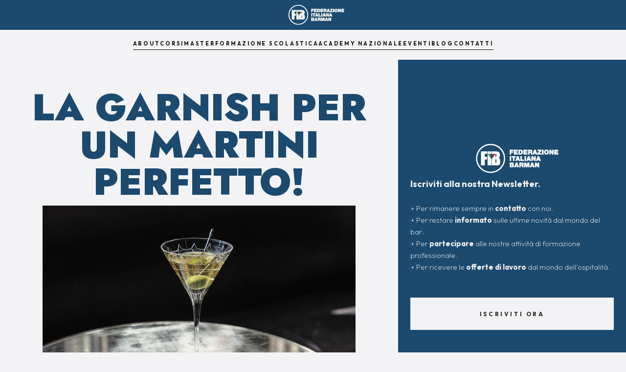

--- FILE ---
content_type: text/html
request_url: https://www.fibbasilicata.com/chiacchiere-da-bar/la-garnish-per-un-martini-perfetto
body_size: 9514
content:
<!DOCTYPE html><!-- Last Published: Mon Dec 15 2025 18:33:32 GMT+0000 (Coordinated Universal Time) --><html data-wf-domain="www.fibbasilicata.com" data-wf-page="65a27f12ecd2b97703656891" data-wf-site="65a27f12ecd2b9770365687f" lang="en" data-wf-collection="65a27f12ecd2b977036568e9" data-wf-item-slug="la-garnish-per-un-martini-perfetto"><head><meta charset="utf-8"/><title>La Garnish per un Martini perfetto!</title><meta content="" name="description"/><meta content="La Garnish per un Martini perfetto!" property="og:title"/><meta content="" property="og:description"/><meta content="https://cdn.prod.website-files.com/65a27f12ecd2b977036568a2/65a27f12ecd2b97703656d5b_martini-cock.jpeg" property="og:image"/><meta content="La Garnish per un Martini perfetto!" property="twitter:title"/><meta content="" property="twitter:description"/><meta content="https://cdn.prod.website-files.com/65a27f12ecd2b977036568a2/65a27f12ecd2b97703656d5b_martini-cock.jpeg" property="twitter:image"/><meta property="og:type" content="website"/><meta content="summary_large_image" name="twitter:card"/><meta content="width=device-width, initial-scale=1" name="viewport"/><meta content="google-site-verification=dN1f6usCfFR3_b0gd0fTQv5mJj4RYMUitLZvXJ1OejQ" name="google-site-verification"/><link href="https://cdn.prod.website-files.com/65a27f12ecd2b9770365687f/css/fib-basilicata.webflow.shared.ca65ef221.min.css" rel="stylesheet" type="text/css"/><link href="https://fonts.googleapis.com" rel="preconnect"/><link href="https://fonts.gstatic.com" rel="preconnect" crossorigin="anonymous"/><script src="https://ajax.googleapis.com/ajax/libs/webfont/1.6.26/webfont.js" type="text/javascript"></script><script type="text/javascript">WebFont.load({  google: {    families: ["Inconsolata:400,700","Roboto:100,100italic,300,300italic,regular,italic,500,500italic,700,700italic,900,900italic","Poppins:100,100italic,200,200italic,300,300italic,regular,italic,500,500italic,600,600italic,700,700italic,800,800italic,900,900italic","Quicksand:300,regular,500,600,700","Outfit:100,200,300,regular,500,600,700,800,900","Jost:100,200,300,regular,500,600,700,800,900"]  }});</script><script type="text/javascript">!function(o,c){var n=c.documentElement,t=" w-mod-";n.className+=t+"js",("ontouchstart"in o||o.DocumentTouch&&c instanceof DocumentTouch)&&(n.className+=t+"touch")}(window,document);</script><link href="https://cdn.prod.website-files.com/65a27f12ecd2b9770365687f/65a8d625dafcc6eb4a887260_fib_thumb_32.jpg" rel="shortcut icon" type="image/x-icon"/><link href="https://cdn.prod.website-files.com/65a27f12ecd2b9770365687f/65a8d628dafcc6eb4a88737f_fib_thumb_256.jpg" rel="apple-touch-icon"/><link href="https://www.fibbasilicata.com/chiacchiere-da-bar/la-garnish-per-un-martini-perfetto" rel="canonical"/><link href="rss.xml" rel="alternate" title="RSS Feed" type="application/rss+xml"/><script async="" src="https://www.googletagmanager.com/gtag/js?id=G-R5HKVE70XT"></script><script type="text/javascript">window.dataLayer = window.dataLayer || [];function gtag(){dataLayer.push(arguments);}gtag('set', 'developer_id.dZGVlNj', true);gtag('js', new Date());gtag('config', 'G-R5HKVE70XT');</script><script src="https://www.google.com/recaptcha/api.js" type="text/javascript"></script><script type="text/javascript">
            var _iub = _iub || [];
            _iub.csConfiguration ={"floatingPreferencesButtonDisplay":"bottom-right","lang":"it","siteId":"2972504","cookiePolicyId":"25876483","whitelabel":false,"invalidateConsentWithoutLog":true,"banner":{"closeButtonDisplay":false,"listPurposes":true,"explicitWithdrawal":true,"rejectButtonDisplay":true,"acceptButtonDisplay":true,"customizeButtonDisplay":true,"closeButtonRejects":true,"position":"bottom","style":"light","textColor":"#000000","backgroundColor":"#FFFFFF","customizeButtonCaptionColor":"#4D4D4D","customizeButtonColor":"#DADADA"},"perPurposeConsent":true,"enableTcf":true,"tcfPurposes":{"1":true,"2":"consent_only","3":"consent_only","4":"consent_only","5":"consent_only","6":"consent_only","7":"consent_only","8":"consent_only","9":"consent_only","10":"consent_only"}}; </script><script type="text/javascript" src="//cdn.iubenda.com/cs/tcf/stub-v2.js"></script><script type="text/javascript" src="//cdn.iubenda.com/cs/tcf/safe-tcf-v2.js"></script>
</head><body class="body-2"><div class="menu-phone-2"><div class="div-absolute-logo"><img sizes="(max-width: 1258px) 100vw, 1258px" srcset="https://cdn.prod.website-files.com/65a27f12ecd2b9770365687f/68e2acbb617463f5c4371770_logo%2520pdf-p-500.jpeg 500w, https://cdn.prod.website-files.com/65a27f12ecd2b9770365687f/68e2acbb617463f5c4371770_logo%2520pdf-p-800.jpeg 800w, https://cdn.prod.website-files.com/65a27f12ecd2b9770365687f/68e2acbb617463f5c4371770_logo%2520pdf-p-1080.jpeg 1080w, https://cdn.prod.website-files.com/65a27f12ecd2b9770365687f/68e2acbb617463f5c4371770_logo%20pdf.jpeg 1258w" alt="" src="https://cdn.prod.website-files.com/65a27f12ecd2b9770365687f/68e2acbb617463f5c4371770_logo%20pdf.jpeg" loading="lazy" class="image-23"/></div><div class="wrapper-link-phone-2"><a href="/" class="link-menu-phone-2">Home</a><a href="/chi-siamo" class="link-menu-phone-2">Chi siamo</a><a href="/corsi" class="link-menu-phone-2">Corsi<br/></a><a href="/master" class="link-menu-phone-2">Master<br/></a><a href="/scuola" class="link-menu-phone-2">Formazione Scolastica<br/></a><a href="https://www.federazioneitalianabarman.it/academy.html" class="link-menu-phone-2">Academy Nazionali<br/></a><a href="/eventi" class="link-menu-phone-2">Eventi<br/></a><a href="/blog" data-w-id="792af53b-8966-fec9-00e6-33d68c22a036" class="link-menu-phone-2">Blog <br/></a><a href="/contatti" class="link-menu-phone-2">Contatti<br/></a></div></div><div class="navbar-phone-2"><a href="/" class="linkblock-logo w-inline-block"><img width="160" loading="lazy" alt="Logo federazione italiana barman" src="https://cdn.prod.website-files.com/65a27f12ecd2b9770365687f/65a27f12ecd2b977036568ae_logo.png" class="logo-phone"/></a><div data-w-id="26ef16f9-39b3-d8ac-2448-ab65994da9d6" data-is-ix2-target="1" class="lottie-hamburger-2" data-animation-type="lottie" data-src="https://cdn.prod.website-files.com/61a51564d721427c9d588134/61a89040ac9fd7763f5d51b5_5145-menu-open-and-close.json" data-loop="0" data-direction="1" data-autoplay="0" data-renderer="svg" data-default-duration="2.3333333333333335" data-duration="0" data-ix2-initial-state="0"></div></div><a href="/" class="wrap-logo-center w-inline-block"><img width="144" loading="lazy" alt="Logo federazione italiana barman" src="https://cdn.prod.website-files.com/65a27f12ecd2b9770365687f/65a27f12ecd2b977036568ae_logo.png" class="logo_above_center"/></a><div class="menu"><a href="/chi-siamo" class="link-on-light w-inline-block"><div class="text-size-caps-tiny">About</div><div class="underline-link dark-line-transparent"><div class="underline-on-hover dark-line"></div></div></a><a href="/corsi" class="link-on-light w-inline-block"><div class="text-size-caps-tiny">corsi</div><div class="underline-link dark-line-transparent"><div class="underline-on-hover dark-line"></div></div></a><a href="/master" class="link-on-light w-inline-block"><div class="text-size-caps-tiny">master</div><div class="underline-link dark-line-transparent"><div class="underline-on-hover dark-line"></div></div></a><a href="/scuola" class="link-on-light w-inline-block"><div class="text-size-caps-tiny">formazione scolastica</div><div class="underline-link dark-line-transparent"><div class="underline-on-hover dark-line"></div></div></a><a href="https://www.federazioneitalianabarman.it/academy.html" class="link-on-light w-inline-block"><div class="text-size-caps-tiny">academy nazionale</div><div class="underline-link dark-line-transparent"><div class="underline-on-hover dark-line"></div></div></a><a href="/eventi" class="link-on-light w-inline-block"><div class="text-size-caps-tiny">eventi</div><div class="underline-link dark-line-transparent"><div class="underline-on-hover dark-line"></div></div></a><a href="/blog" class="link-on-light w-inline-block"><div class="text-size-caps-tiny">blog</div><div class="underline-link dark-line-transparent"><div class="underline-on-hover dark-line"></div></div></a><a href="/contatti" class="link-on-light w-inline-block"><div class="text-size-caps-tiny">Contatti</div><div class="underline-link dark-line-transparent"><div class="underline-on-hover dark-line"></div></div></a></div><div class="hero-blog-6"><div class="wrapper-blog-2"><h1 class="logo-on-white small">La Garnish per un Martini perfetto!</h1><div class="_3-rate-no_price w-embed"><!--
            If you're placing this message
            on your cart or checkout page,
            dynamically update data-pp-amount
            with the total amount. For example,
            data-pp-amount="89.99" for 89,99 €
            transaction.
        -->
        <div
            data-pp-message
            data-pp-style-layout="flex"
            data-pp-style-align="center"
            data-pp-style-ratio="20x1"
            data-pp-style-color="blue">
        </div></div><img loading="lazy" height="" alt="" src="https://cdn.prod.website-files.com/65a27f12ecd2b977036568a2/65a27f12ecd2b97703656d5b_martini-cock.jpeg" sizes="100vw" srcset="https://cdn.prod.website-files.com/65a27f12ecd2b977036568a2/65a27f12ecd2b97703656d5b_martini-cock-p-500.jpeg 500w, https://cdn.prod.website-files.com/65a27f12ecd2b977036568a2/65a27f12ecd2b97703656d5b_martini-cock-p-800.jpeg 800w, https://cdn.prod.website-files.com/65a27f12ecd2b977036568a2/65a27f12ecd2b97703656d5b_martini-cock.jpeg 970w" class="image-big"/><div class="flex-ver-left-top"><div class="rich-text-block-5 w-richtext"><p>In <a href="https://www.amazon.com/Cocktail-Codex-Fundamentals-Formulas-Evolutions/dp/160774970X/?tag=imbibmagaz-20">Cocktail Codex</a>, gli autori Alex Day, David Kaplan, Nick Fauchald e il collaboratore Devon Tarby, esplorano la minuzia di sei ricette che dicono siano le chiavi per padroneggiare i cocktail.</p><p>Uno di questi cocktail è il Martini. Il primo cocktail che abbina lo spirito al vermouth, è una “ricetta frustrantemente difficile da definire in una forma”, afferma Day. “Chi ordina solo un Vermouth? Nessuno.</p><p>Ordinano un Cocktail Martini con Gin, leggero sul vermouth e con un’oliva, o un Cocktail Martini con vodka, quindi per favore gesticolano in modo interrogativo in direzione della Francia al posto del vermouth, e aggiungono un tocco di limone: ogni bevitore Martini ha la sua preferenza!”</p><p>Mescolare il Martini ideale significa creare armonia tra pochi elementi. Nel libro, gli autori discutono di ogni sfumatura del classico, dalla scelta degli ingredienti principali alla cristalleria, sperimentando proporzioni e diluizione corretta. Ma il contorno gioca un ruolo particolarmente importante nei Martini: è quello che gli autori chiamano “il condimento”.</p><p>“In qualsiasi cocktail, ma in particolare il Martini, il contorno può trasformare l’intera esperienza della bevanda, dall’aroma al sapore in diversi modi, dal primo sorso all’ultimo”, aggiunge Day.</p><p>“Queste differenze, tuttavia, sono sfumate. Sono sottili. Ci vuole un po ‘di tempo per vedere davvero le dimensioni stratificate di come una svolta sia così diversa da un’oliva – ma non è quello che è un Martini? Sfocato, sottile. Per me, la scelta del contorno è tanto una parte della ricetta del Martini quanto la scelta del gin o della vodka e la presenza (o assenza) del vermouth.</p><p>“Day dice che faceva parte della folla che gradiva solo il limone, perché nulla rende un Martini luminoso con olio di limone, ma più recentemente ha iniziato ad apprezzare il fascino salato dell’oliva.</p><figure><div><img src="https://cdn.prod.website-files.com/65a27f12ecd2b977036568a2/65a27f12ecd2b97703656c74_IMG_7150-241x300.jpeg" alt=""/></div></figure><p>Ma solo con un oliva davvero buona.  “Un’oliva di Casteveltrano fredda e non snocciolata che riposa sul fondo di un delicato bicchiere pieno di gin freddo e vermouth.</p><p>Al primo sorso, l’oliva rilascia un po ‘di salsedine, amplificando i sapori e l’aroma salati nascosti in profondità nel gin e nel vermouth. Ma la magia di un’oliva lo è ancora di più quando viene permesso di riposare nel Martini per alcuni minuti: la semplice salsedine si trasforma lentamente in una complessa salamoia verde. Diventa uno spuntino liquido. e, Day suggerisce un esperimento che espone tutte le opzioni contemporaneamente. “Adoro l’esperimento di condimento che presentiamo così tanto nel libro: ogni volta che lo faccio per qualcuno, i loro occhi si illuminano della drammatica differenza che può fare un contorno in un drink che, sulla carta, sembra quasi identico.”</p><p>Per iniziare a casa, PREPARA sei mini Martinis (prepara tre cocktail a grandezza naturale e dividi il liquido tra sei bicchieri), realizzato con il tuo equilibrio gin e vermouth preferito .</p><p>Lascia un cocktail senza aromatizzatore , uno con un’oliva, uno con una cipollina, uno con tocco di limone, un tocco di arancia e un tocco di lime.</p><p>Il Martini senza parte aromatizzante è il tuo bicchiere di controllo, usato per fare riferimento tra i sorsi di ciascuno degli altri. Mentre assaggi ogni variazione, fai un bilancio di ciò che ogni contorno porta al bicchiere.</p><p>Qui, con le sue stesse parole, Day offre i suoi pensieri su ogni contorno.</p><figure><div><img src="https://cdn.prod.website-files.com/65a27f12ecd2b977036568a2/65a27f12ecd2b97703656c73_IMG_7151-265x300.jpeg" alt=""/></div></figure><p><strong>Limone.</strong></p><p>Un tocco di limone è meglio usato per profumare la parte superiore di un cocktail, ma mai la sua pelle dovrebbe essere sfregata sul bicchiere dove le labbra si toccheranno. Chiamami delicato, ma trovo l’olio di limone sulla lingua così potente da sopraffare il sapore del cocktail, da quasi bruciarmi la lingua. Se lasciato nella bevanda per più di qualche minuto, trovo che una torsione al limone può estrarre alcuni sapori amari spiacevoli se è presente il midollo, trasformando un Martini leggero e rinfrescante in qualcosa di un po ‘troppo vicino a Lemon Pledge per il mio conforto. Per questo motivo, di solito prendo il mio dopo circa un minuto, il tempo sufficiente per aggiungere ulteriore complessità a un cocktail, ma non tanto da sopraffare.</p><p><strong>Arancia.</strong></p><p>Gli oli dolci di arancia sono sorprendenti sia come aroma che come elemento aromatizzante in un cocktail. Mentre non strofiniamo mai la buccia di limone su un bicchiere, lo facciamo spesso con l’arancia: la sua dolcezza può agire per amplificare alcuni sapori all’interno di un cocktail, in particolare quelli fatti con liquori invecchiati come bourbon e segale, o quando vengono utilizzati ingredienti amari, come gli amari.</p><p><strong>Oliva.</strong></p><p>Ottieni le migliori olive che puoi. Non sono quelli ripieni di peperoni o formaggio ; sono le olive intere che sembrano fresche. Tienili tranquille. Aggiungi al tuo Martini appena prima di sorseggiare, lasciandoli cadere sul fondo del bicchiere come una gustosa ricompensa per un cocktail finito.</p><p><strong>Cipollina.</strong></p><p>Vedo le cipolline più o meno allo stesso modo delle olive; una cipollina in salamoia di qualità cambierà un Martini in modi sorprendenti, mentre un generico poco brillante aggiungerà salamoia e poco altro. Cerca abbondanti Cipolline in salamoia in una salamoia classica, o meglio ancora, cerca il sottaceto dal tuo agricoltore locale ti darà qualcosa di veramente unico o creane uno tuo!</p><p><strong>Lime.</strong></p><p>La buccia di lime è molto profumata, ma i suoi oli possono essere un po ‘astringenti se usati come bevanda per un drink. Ci sono casi molto speciali in cui un colpo di lime può fare miracoli, ma in generale, ci allontaniamo perché può facilmente sopraffare il cocktail e orientarlo in una direzione strana.</p><p>Credits: <a href="https://imbibemagazine.com/">IMBIBE Liquid Culture</a> – <a href="https://imbibemagazine.com/author/emma/">Emma Janzen</a> <a href="http://www.fibbasilicata.com">www.fibbasilicata.com</a></p></div></div></div><div class="wrapper-newsletter-2"><img loading="lazy" src="https://cdn.prod.website-files.com/65a27f12ecd2b9770365687f/65a27f12ecd2b977036568ae_logo.png" alt="Logo federazione italiana barman" class="image-4"/><p class="paragraph-9"><span class="text-span"><strong>Iscriviti alla nostra Newsletter.<br/>‍</strong></span><br/>+ Per rimanere sempre in <strong>contatto</strong> con noi.<br/>+ Per restare<strong> informato</strong> sulle ultime novità dal mondo del bar.<br/>+ Per <strong>partecipare</strong> alle nostre attività di formazione professionale.<br/>+ Per ricevere le <strong>offerte di lavoro</strong> dal mondo dell’ospitalità.</p><a href="https://fbe91141.sibforms.com/serve/[base64]" class="button-13 no_margin small_padding white w-button">Iscriviti ora</a></div></div><section class="section-the-value section-dark z-index-2 white_bg"><div id="Value" class="value-anchor"></div><div class="w-layout-blockcontainer container-7 white_bg w-container"><div class="margin-bottom-25px"><div class="line-horizontal-dark"></div></div><div class="w-dyn-list"><div role="list" class="collection-list-11 w-dyn-items"><div style="background-image:url(&quot;https://cdn.prod.website-files.com/65a27f12ecd2b977036568a2/65a27f12ecd2b97703656d76_Schermata-2020-09-12-alle-09.45.57.png&quot;)" role="listitem" class="collection-item-14 w-dyn-item"><a data-w-id="99aab93a-60cd-711b-34a4-83dd2c841520" href="/chiacchiere-da-bar/lananas-e-il-simbolo-dellospitalita-diamo-il-benvenuto-al-suo-significato" target="_blank" class="wrap-box-the-value w-inline-block"><div class="wrap-top-content"></div><div class="wrap-bottom-content"><div class="margin-bottom-20px"><div class="paragraph-small w-dyn-bind-empty"></div></div><h4 class="text-spacing-0em maxw-the-value-03">L’Ananas è il simbolo dell’ospitalità: diamo il benvenuto al suo significato.</h4></div><div class="wrap-project-arrow"><div id="w-node-_99aab93a-60cd-711b-34a4-83dd2c841527-03656891" class="mask-link-arrows blog"><div class="arrow-up w-embed"><svg x="0px" y="0px" viewBox="0 0 14 14">
<path fill="none" stroke="var(--text-color-dark)" stroke-width="1" d="M13,1L1,13"/>
<path fill="none" stroke="var(--text-color-dark)" stroke-width="1" d="M1,1h12v12"/>
</svg>
<style>
.w-lightbox-frame, .w-lightbox-embed {
    width: 100vw;
    height: 100vh;
}
.w-lightbox-content{
	height: 100vh;
	margin:0px;
}
</style></div><div class="second-arrow-up w-embed"><svg x="0px" y="0px" viewBox="0 0 14 14">
<path fill="none" stroke="var(--text-color-dark)" stroke-width="1" d="M13,1L1,13"/>
<path fill="none" stroke="var(--text-color-dark)" stroke-width="1" d="M1,1h12v12"/>
</svg></div></div></div></a></div><div style="background-image:url(&quot;https://cdn.prod.website-files.com/65a27f12ecd2b977036568a2/65a27f12ecd2b97703656e90_61ac7f0950c1f4d31ffe6915_101613474-dc17066d-dd1a-4825-9f57-198dfb08440f.jpeg&quot;)" role="listitem" class="collection-item-14 w-dyn-item"><a data-w-id="99aab93a-60cd-711b-34a4-83dd2c841520" href="/chiacchiere-da-bar/moscow-mule-storia-travagliata-tazze-rame-ginger-guerra-fredda" target="_blank" class="wrap-box-the-value w-inline-block"><div class="wrap-top-content"></div><div class="wrap-bottom-content"><div class="margin-bottom-20px"><div class="paragraph-small w-dyn-bind-empty"></div></div><h4 class="text-spacing-0em maxw-the-value-03">Moscow Mule: che storia travagliata, tra tazze di rame, ginger e guerra fredda</h4></div><div class="wrap-project-arrow"><div id="w-node-_99aab93a-60cd-711b-34a4-83dd2c841527-03656891" class="mask-link-arrows blog"><div class="arrow-up w-embed"><svg x="0px" y="0px" viewBox="0 0 14 14">
<path fill="none" stroke="var(--text-color-dark)" stroke-width="1" d="M13,1L1,13"/>
<path fill="none" stroke="var(--text-color-dark)" stroke-width="1" d="M1,1h12v12"/>
</svg>
<style>
.w-lightbox-frame, .w-lightbox-embed {
    width: 100vw;
    height: 100vh;
}
.w-lightbox-content{
	height: 100vh;
	margin:0px;
}
</style></div><div class="second-arrow-up w-embed"><svg x="0px" y="0px" viewBox="0 0 14 14">
<path fill="none" stroke="var(--text-color-dark)" stroke-width="1" d="M13,1L1,13"/>
<path fill="none" stroke="var(--text-color-dark)" stroke-width="1" d="M1,1h12v12"/>
</svg></div></div></div></a></div><div style="background-image:url(&quot;https://cdn.prod.website-files.com/65a27f12ecd2b977036568a2/65a27f12ecd2b97703656d49_090909.jpeg&quot;)" role="listitem" class="collection-item-14 w-dyn-item"><a data-w-id="99aab93a-60cd-711b-34a4-83dd2c841520" href="/chiacchiere-da-bar/la-leggenda-del-cocktail-martini" target="_blank" class="wrap-box-the-value w-inline-block"><div class="wrap-top-content"></div><div class="wrap-bottom-content"><div class="margin-bottom-20px"><div class="paragraph-small w-dyn-bind-empty"></div></div><h4 class="text-spacing-0em maxw-the-value-03">La leggenda del cocktail &quot;Martini&quot;</h4></div><div class="wrap-project-arrow"><div id="w-node-_99aab93a-60cd-711b-34a4-83dd2c841527-03656891" class="mask-link-arrows blog"><div class="arrow-up w-embed"><svg x="0px" y="0px" viewBox="0 0 14 14">
<path fill="none" stroke="var(--text-color-dark)" stroke-width="1" d="M13,1L1,13"/>
<path fill="none" stroke="var(--text-color-dark)" stroke-width="1" d="M1,1h12v12"/>
</svg>
<style>
.w-lightbox-frame, .w-lightbox-embed {
    width: 100vw;
    height: 100vh;
}
.w-lightbox-content{
	height: 100vh;
	margin:0px;
}
</style></div><div class="second-arrow-up w-embed"><svg x="0px" y="0px" viewBox="0 0 14 14">
<path fill="none" stroke="var(--text-color-dark)" stroke-width="1" d="M13,1L1,13"/>
<path fill="none" stroke="var(--text-color-dark)" stroke-width="1" d="M1,1h12v12"/>
</svg></div></div></div></a></div><div style="background-image:url(&quot;https://cdn.prod.website-files.com/65a27f12ecd2b977036568a2/65a27f12ecd2b97703656d48_qqq.jpeg&quot;)" role="listitem" class="collection-item-14 w-dyn-item"><a data-w-id="99aab93a-60cd-711b-34a4-83dd2c841520" href="/chiacchiere-da-bar/l-atlas-singapore-bar-dalle-mille-bottiglie-gin" target="_blank" class="wrap-box-the-value w-inline-block"><div class="wrap-top-content"></div><div class="wrap-bottom-content"><div class="margin-bottom-20px"><div class="paragraph-small w-dyn-bind-empty"></div></div><h4 class="text-spacing-0em maxw-the-value-03">L’ Atlas a Singapore, il Bar dalle mille bottiglie di Gin!</h4></div><div class="wrap-project-arrow"><div id="w-node-_99aab93a-60cd-711b-34a4-83dd2c841527-03656891" class="mask-link-arrows blog"><div class="arrow-up w-embed"><svg x="0px" y="0px" viewBox="0 0 14 14">
<path fill="none" stroke="var(--text-color-dark)" stroke-width="1" d="M13,1L1,13"/>
<path fill="none" stroke="var(--text-color-dark)" stroke-width="1" d="M1,1h12v12"/>
</svg>
<style>
.w-lightbox-frame, .w-lightbox-embed {
    width: 100vw;
    height: 100vh;
}
.w-lightbox-content{
	height: 100vh;
	margin:0px;
}
</style></div><div class="second-arrow-up w-embed"><svg x="0px" y="0px" viewBox="0 0 14 14">
<path fill="none" stroke="var(--text-color-dark)" stroke-width="1" d="M13,1L1,13"/>
<path fill="none" stroke="var(--text-color-dark)" stroke-width="1" d="M1,1h12v12"/>
</svg></div></div></div></a></div></div></div></div></section><footer id="footer" class="footer"><div class="footer-container"><div class="footer-info"><img src="https://cdn.prod.website-files.com/65a27f12ecd2b9770365687f/65a27f12ecd2b977036568ae_logo.png" loading="lazy" width="200" alt="Logo federazione italiana barman" class="logo"/><div class="text-block">© F.I.B Academy Basilicata ® 2024 <br/>U.B.B <br/>Formazione Ente Terzo Settore<br/>P.IVA 90029570778</div><a href="tel:3277935603" class="link-footer">Tel: +39 327 7935603</a><a href="mailto:info@fibbasilicata.it?subject=E-Mail%20tramite%20Sito%20Web" class="link-footer">Mail: info@fibbasilicata.it<br/></a><a href="/privacy-policy" class="link-footer">Privacy Policy<br/></a><a href="/cookie-policy" class="link-footer">Cookie Policy<br/></a><div class="social-media"><a href="https://www.facebook.com/FIBBasilicata/" target="_blank" class="link-social w-inline-block"><img src="https://cdn.prod.website-files.com/65a27f12ecd2b9770365687f/65a27f12ecd2b977036568f2_1964400_facebook_logo_media_social_icon.svg" loading="lazy" alt="Vai alla nostra pagina facebook"/></a><a href="https://www.instagram.com/fibbasilicata/" class="link-social w-inline-block"><img src="https://cdn.prod.website-files.com/65a27f12ecd2b9770365687f/65a27f12ecd2b977036568f3_1964411_instagram_logo_media_social_icon.svg" loading="lazy" alt="Vai alla nostra pagina Instagram"/></a><a href="https://api.whatsapp.com/send?phone=393277935603&amp;text=&amp;source=&amp;data=" target="_blank" class="link-social w-inline-block"><img src="https://cdn.prod.website-files.com/65a27f12ecd2b9770365687f/65a27f12ecd2b977036568f5_1964402_logo_media_social_whatsapp_icon.svg" loading="lazy" alt="scrivici su whatsapp"/></a></div></div><div class="footer-info"><h5 class="heading-footer">Sitemap</h5><a href="/old/old-home-3" class="link-footer">Home</a><a href="/old/chi-siamo" class="link-footer">Chi siamo</a><a href="/old/corsi" class="link-footer">Corsi<br/></a><a href="/old/master" class="link-footer">Master<br/></a><a href="/old/scuola" class="link-footer">Formazione Scolastica<br/></a><a href="/academy-nazionali" class="link-footer">Academy Nazionali<br/></a><a href="/old/eventi" class="link-footer">Eventi<br/></a><a href="/old/blog" class="link-footer">Blog<br/></a><a href="/old/contatti" class="link-footer">Contatti<br/></a></div><div class="footer-info"><h5 class="heading-footer">Newsletter</h5><p class="paragraph-4">Iscriviti alla nostra newsletter.<br/>‍<br/>1 - Per rimanere sempre in contatto con noi.<br/>2 - Per restare informato sulle ultime novità dal mondo del bar.<br/>3 - Per partecipare alle nostre attività di formazione professionale.<br/>4 - Per ricevere le offerte di lavoro dal mondo dell’ospitalità.<br/></p><a href="https://b0408b59.sibforms.com/serve/[base64]" target="_blank" class="button-rs no_margin small_padding white w-button">Iscriviti ora</a></div></div><div class="w-container"><div>Copyright © 2025 F.I.B Academy Basilicata. All rights reserved.</div></div><div class="popup-overlay"><div data-w-id="1cc8ef73-4999-660c-c9bc-0b886dab0437" class="pop-up-back"></div><div class="popup-div"><img src="https://cdn.prod.website-files.com/65a27f12ecd2b9770365687f/65a27f12ecd2b9770365693f_Exit%20Icon.svg" loading="lazy" width="18" data-w-id="1cc8ef73-4999-660c-c9bc-0b886dab0439" alt="" class="exit-button"/><div class="text-box"><img src="https://cdn.prod.website-files.com/65a27f12ecd2b9770365687f/65a796d9db5d176225a1b62d_fib_icon_basilicata.jpg" loading="eager" alt="" class="image-11"/><h2 class="heading-11">Iscriviti alla Newsletter<em></em></h2><p>Non perderti neanche un aggiornamento dal mondo della Federazione Italiana Barman!</p></div><a href="https://b0408b59.sibforms.com/serve/[base64]" target="_blank" class="button footer w-button">Iscriviti ora</a></div></div><div class="whatsapp-block"><div class="whatsapp-chat"><div class="top-section"><img src="https://cdn.prod.website-files.com/65a27f12ecd2b9770365687f/65a8d628dafcc6eb4a88737f_fib_thumb_256.jpg" loading="lazy" alt="" class="live-icon-chat"/><div class="top-text-container"><div class="live-chat-top-text">F.I.B. Academy Basilicata</div></div><div id="close-chat" data-w-id="b0ca8fe9-1b1e-dd98-5e33-0b8e0f519de0" class="close-live-chat-container"><img src="https://cdn.prod.website-files.com/65a27f12ecd2b9770365687f/65a27f12ecd2b9770365691f_close-live-chat.svg" loading="lazy" alt="" class="close-livechat-icon"/></div></div><div class="chat-section"><div class="chat-block"><div class="live-chat-top-text block">F.I.B Basilicata</div><div class="live-chat-bottom-text block">Ciao! Come possiamo aiutarti?</div></div></div><a href="https://api.whatsapp.com/send?phone=393277935603&amp;text=Salve%2C%20ci%20scriva%20pure%20la%20sua%20richiesta." target="_blank" class="live-chat-link w-inline-block"><div class="livechat-button"><img src="https://cdn.prod.website-files.com/65a27f12ecd2b9770365687f/65a27f12ecd2b97703656921_small-whatsapp.svg" loading="lazy" alt="" class="small-whatsapp-icon"/><div class="live-chat-text">Inizia Chat Whatsapp </div></div></a></div><div id="whatsapp-button" data-w-id="b0ca8fe9-1b1e-dd98-5e33-0b8e0f519def" class="whatsapp-container"><img src="https://cdn.prod.website-files.com/65a27f12ecd2b9770365687f/65a27f12ecd2b97703656922_whatsapp.svg" loading="lazy" alt="" class="whatsapp-icon"/><div class="live-icon"></div></div></div></footer><a href="https://api.whatsapp.com/send/?phone=393881037862&amp;text&amp;app_absent=0" target="_blank" class="link-whatsapp w-inline-block"><div class="lottie-animation" data-w-id="66aa6b71-017d-db6b-0f61-3622c63de543" data-animation-type="lottie" data-src="https://cdn.prod.website-files.com/65a27f12ecd2b9770365687f/65a27f12ecd2b977036568cf_86147-whatsapp-button-call-attention-and-pause.json" data-loop="0" data-direction="1" data-autoplay="1" data-is-ix2-target="0" data-renderer="svg" data-default-duration="3.2699364700826963" data-duration="0"></div></a><script src="https://d3e54v103j8qbb.cloudfront.net/js/jquery-3.5.1.min.dc5e7f18c8.js?site=65a27f12ecd2b9770365687f" type="text/javascript" integrity="sha256-9/aliU8dGd2tb6OSsuzixeV4y/faTqgFtohetphbbj0=" crossorigin="anonymous"></script><script src="https://cdn.prod.website-files.com/65a27f12ecd2b9770365687f/js/webflow.schunk.e0c428ff9737f919.js" type="text/javascript"></script><script src="https://cdn.prod.website-files.com/65a27f12ecd2b9770365687f/js/webflow.schunk.869e9320f59eff64.js" type="text/javascript"></script><script src="https://cdn.prod.website-files.com/65a27f12ecd2b9770365687f/js/webflow.fca87315.382a13a264f5972c.js" type="text/javascript"></script><script src="https://cdnjs.cloudflare.com/ajax/libs/jquery/3.5.1/jquery.slim.min.js" ></script>
<script src="https://cdnjs.cloudflare.com/ajax/libs/js-cookie/2.2.1/js.cookie.min.js" ></script>

<script>
$(document).ready(function(){
if (!Cookies.get('alert')) { setTimeout(function(){
$('.popup-overlay').css('display','flex');
Cookies.set('alert', true, { expires: 1 });
}, 1000);
}
});
// Documentation at https://github.com/js-cookie/js-cookie
</script>


</body></html>

--- FILE ---
content_type: text/css
request_url: https://cdn.prod.website-files.com/65a27f12ecd2b9770365687f/css/fib-basilicata.webflow.shared.ca65ef221.min.css
body_size: 31545
content:
html{-webkit-text-size-adjust:100%;-ms-text-size-adjust:100%;font-family:sans-serif}body{margin:0}article,aside,details,figcaption,figure,footer,header,hgroup,main,menu,nav,section,summary{display:block}audio,canvas,progress,video{vertical-align:baseline;display:inline-block}audio:not([controls]){height:0;display:none}[hidden],template{display:none}a{background-color:#0000}a:active,a:hover{outline:0}abbr[title]{border-bottom:1px dotted}b,strong{font-weight:700}dfn{font-style:italic}h1{margin:.67em 0;font-size:2em}mark{color:#000;background:#ff0}small{font-size:80%}sub,sup{vertical-align:baseline;font-size:75%;line-height:0;position:relative}sup{top:-.5em}sub{bottom:-.25em}img{border:0}svg:not(:root){overflow:hidden}hr{box-sizing:content-box;height:0}pre{overflow:auto}code,kbd,pre,samp{font-family:monospace;font-size:1em}button,input,optgroup,select,textarea{color:inherit;font:inherit;margin:0}button{overflow:visible}button,select{text-transform:none}button,html input[type=button],input[type=reset]{-webkit-appearance:button;cursor:pointer}button[disabled],html input[disabled]{cursor:default}button::-moz-focus-inner,input::-moz-focus-inner{border:0;padding:0}input{line-height:normal}input[type=checkbox],input[type=radio]{box-sizing:border-box;padding:0}input[type=number]::-webkit-inner-spin-button,input[type=number]::-webkit-outer-spin-button{height:auto}input[type=search]{-webkit-appearance:none}input[type=search]::-webkit-search-cancel-button,input[type=search]::-webkit-search-decoration{-webkit-appearance:none}legend{border:0;padding:0}textarea{overflow:auto}optgroup{font-weight:700}table{border-collapse:collapse;border-spacing:0}td,th{padding:0}@font-face{font-family:webflow-icons;src:url([data-uri])format("truetype");font-weight:400;font-style:normal}[class^=w-icon-],[class*=\ w-icon-]{speak:none;font-variant:normal;text-transform:none;-webkit-font-smoothing:antialiased;-moz-osx-font-smoothing:grayscale;font-style:normal;font-weight:400;line-height:1;font-family:webflow-icons!important}.w-icon-slider-right:before{content:""}.w-icon-slider-left:before{content:""}.w-icon-nav-menu:before{content:""}.w-icon-arrow-down:before,.w-icon-dropdown-toggle:before{content:""}.w-icon-file-upload-remove:before{content:""}.w-icon-file-upload-icon:before{content:""}*{box-sizing:border-box}html{height:100%}body{color:#333;background-color:#fff;min-height:100%;margin:0;font-family:Arial,sans-serif;font-size:14px;line-height:20px}img{vertical-align:middle;max-width:100%;display:inline-block}html.w-mod-touch *{background-attachment:scroll!important}.w-block{display:block}.w-inline-block{max-width:100%;display:inline-block}.w-clearfix:before,.w-clearfix:after{content:" ";grid-area:1/1/2/2;display:table}.w-clearfix:after{clear:both}.w-hidden{display:none}.w-button{color:#fff;line-height:inherit;cursor:pointer;background-color:#3898ec;border:0;border-radius:0;padding:9px 15px;text-decoration:none;display:inline-block}input.w-button{-webkit-appearance:button}html[data-w-dynpage] [data-w-cloak]{color:#0000!important}.w-code-block{margin:unset}pre.w-code-block code{all:inherit}.w-optimization{display:contents}.w-webflow-badge,.w-webflow-badge>img{box-sizing:unset;width:unset;height:unset;max-height:unset;max-width:unset;min-height:unset;min-width:unset;margin:unset;padding:unset;float:unset;clear:unset;border:unset;border-radius:unset;background:unset;background-image:unset;background-position:unset;background-size:unset;background-repeat:unset;background-origin:unset;background-clip:unset;background-attachment:unset;background-color:unset;box-shadow:unset;transform:unset;direction:unset;font-family:unset;font-weight:unset;color:unset;font-size:unset;line-height:unset;font-style:unset;font-variant:unset;text-align:unset;letter-spacing:unset;-webkit-text-decoration:unset;text-decoration:unset;text-indent:unset;text-transform:unset;list-style-type:unset;text-shadow:unset;vertical-align:unset;cursor:unset;white-space:unset;word-break:unset;word-spacing:unset;word-wrap:unset;transition:unset}.w-webflow-badge{white-space:nowrap;cursor:pointer;box-shadow:0 0 0 1px #0000001a,0 1px 3px #0000001a;visibility:visible!important;opacity:1!important;z-index:2147483647!important;color:#aaadb0!important;overflow:unset!important;background-color:#fff!important;border-radius:3px!important;width:auto!important;height:auto!important;margin:0!important;padding:6px!important;font-size:12px!important;line-height:14px!important;text-decoration:none!important;display:inline-block!important;position:fixed!important;inset:auto 12px 12px auto!important;transform:none!important}.w-webflow-badge>img{position:unset;visibility:unset!important;opacity:1!important;vertical-align:middle!important;display:inline-block!important}h1,h2,h3,h4,h5,h6{margin-bottom:10px;font-weight:700}h1{margin-top:20px;font-size:38px;line-height:44px}h2{margin-top:20px;font-size:32px;line-height:36px}h3{margin-top:20px;font-size:24px;line-height:30px}h4{margin-top:10px;font-size:18px;line-height:24px}h5{margin-top:10px;font-size:14px;line-height:20px}h6{margin-top:10px;font-size:12px;line-height:18px}p{margin-top:0;margin-bottom:10px}blockquote{border-left:5px solid #e2e2e2;margin:0 0 10px;padding:10px 20px;font-size:18px;line-height:22px}figure{margin:0 0 10px}figcaption{text-align:center;margin-top:5px}ul,ol{margin-top:0;margin-bottom:10px;padding-left:40px}.w-list-unstyled{padding-left:0;list-style:none}.w-embed:before,.w-embed:after{content:" ";grid-area:1/1/2/2;display:table}.w-embed:after{clear:both}.w-video{width:100%;padding:0;position:relative}.w-video iframe,.w-video object,.w-video embed{border:none;width:100%;height:100%;position:absolute;top:0;left:0}fieldset{border:0;margin:0;padding:0}button,[type=button],[type=reset]{cursor:pointer;-webkit-appearance:button;border:0}.w-form{margin:0 0 15px}.w-form-done{text-align:center;background-color:#ddd;padding:20px;display:none}.w-form-fail{background-color:#ffdede;margin-top:10px;padding:10px;display:none}label{margin-bottom:5px;font-weight:700;display:block}.w-input,.w-select{color:#333;vertical-align:middle;background-color:#fff;border:1px solid #ccc;width:100%;height:38px;margin-bottom:10px;padding:8px 12px;font-size:14px;line-height:1.42857;display:block}.w-input::placeholder,.w-select::placeholder{color:#999}.w-input:focus,.w-select:focus{border-color:#3898ec;outline:0}.w-input[disabled],.w-select[disabled],.w-input[readonly],.w-select[readonly],fieldset[disabled] .w-input,fieldset[disabled] .w-select{cursor:not-allowed}.w-input[disabled]:not(.w-input-disabled),.w-select[disabled]:not(.w-input-disabled),.w-input[readonly],.w-select[readonly],fieldset[disabled]:not(.w-input-disabled) .w-input,fieldset[disabled]:not(.w-input-disabled) .w-select{background-color:#eee}textarea.w-input,textarea.w-select{height:auto}.w-select{background-color:#f3f3f3}.w-select[multiple]{height:auto}.w-form-label{cursor:pointer;margin-bottom:0;font-weight:400;display:inline-block}.w-radio{margin-bottom:5px;padding-left:20px;display:block}.w-radio:before,.w-radio:after{content:" ";grid-area:1/1/2/2;display:table}.w-radio:after{clear:both}.w-radio-input{float:left;margin:3px 0 0 -20px;line-height:normal}.w-file-upload{margin-bottom:10px;display:block}.w-file-upload-input{opacity:0;z-index:-100;width:.1px;height:.1px;position:absolute;overflow:hidden}.w-file-upload-default,.w-file-upload-uploading,.w-file-upload-success{color:#333;display:inline-block}.w-file-upload-error{margin-top:10px;display:block}.w-file-upload-default.w-hidden,.w-file-upload-uploading.w-hidden,.w-file-upload-error.w-hidden,.w-file-upload-success.w-hidden{display:none}.w-file-upload-uploading-btn{cursor:pointer;background-color:#fafafa;border:1px solid #ccc;margin:0;padding:8px 12px;font-size:14px;font-weight:400;display:flex}.w-file-upload-file{background-color:#fafafa;border:1px solid #ccc;flex-grow:1;justify-content:space-between;margin:0;padding:8px 9px 8px 11px;display:flex}.w-file-upload-file-name{font-size:14px;font-weight:400;display:block}.w-file-remove-link{cursor:pointer;width:auto;height:auto;margin-top:3px;margin-left:10px;padding:3px;display:block}.w-icon-file-upload-remove{margin:auto;font-size:10px}.w-file-upload-error-msg{color:#ea384c;padding:2px 0;display:inline-block}.w-file-upload-info{padding:0 12px;line-height:38px;display:inline-block}.w-file-upload-label{cursor:pointer;background-color:#fafafa;border:1px solid #ccc;margin:0;padding:8px 12px;font-size:14px;font-weight:400;display:inline-block}.w-icon-file-upload-icon,.w-icon-file-upload-uploading{width:20px;margin-right:8px;display:inline-block}.w-icon-file-upload-uploading{height:20px}.w-container{max-width:940px;margin-left:auto;margin-right:auto}.w-container:before,.w-container:after{content:" ";grid-area:1/1/2/2;display:table}.w-container:after{clear:both}.w-container .w-row{margin-left:-10px;margin-right:-10px}.w-row:before,.w-row:after{content:" ";grid-area:1/1/2/2;display:table}.w-row:after{clear:both}.w-row .w-row{margin-left:0;margin-right:0}.w-col{float:left;width:100%;min-height:1px;padding-left:10px;padding-right:10px;position:relative}.w-col .w-col{padding-left:0;padding-right:0}.w-col-1{width:8.33333%}.w-col-2{width:16.6667%}.w-col-3{width:25%}.w-col-4{width:33.3333%}.w-col-5{width:41.6667%}.w-col-6{width:50%}.w-col-7{width:58.3333%}.w-col-8{width:66.6667%}.w-col-9{width:75%}.w-col-10{width:83.3333%}.w-col-11{width:91.6667%}.w-col-12{width:100%}.w-hidden-main{display:none!important}@media screen and (max-width:991px){.w-container{max-width:728px}.w-hidden-main{display:inherit!important}.w-hidden-medium{display:none!important}.w-col-medium-1{width:8.33333%}.w-col-medium-2{width:16.6667%}.w-col-medium-3{width:25%}.w-col-medium-4{width:33.3333%}.w-col-medium-5{width:41.6667%}.w-col-medium-6{width:50%}.w-col-medium-7{width:58.3333%}.w-col-medium-8{width:66.6667%}.w-col-medium-9{width:75%}.w-col-medium-10{width:83.3333%}.w-col-medium-11{width:91.6667%}.w-col-medium-12{width:100%}.w-col-stack{width:100%;left:auto;right:auto}}@media screen and (max-width:767px){.w-hidden-main,.w-hidden-medium{display:inherit!important}.w-hidden-small{display:none!important}.w-row,.w-container .w-row{margin-left:0;margin-right:0}.w-col{width:100%;left:auto;right:auto}.w-col-small-1{width:8.33333%}.w-col-small-2{width:16.6667%}.w-col-small-3{width:25%}.w-col-small-4{width:33.3333%}.w-col-small-5{width:41.6667%}.w-col-small-6{width:50%}.w-col-small-7{width:58.3333%}.w-col-small-8{width:66.6667%}.w-col-small-9{width:75%}.w-col-small-10{width:83.3333%}.w-col-small-11{width:91.6667%}.w-col-small-12{width:100%}}@media screen and (max-width:479px){.w-container{max-width:none}.w-hidden-main,.w-hidden-medium,.w-hidden-small{display:inherit!important}.w-hidden-tiny{display:none!important}.w-col{width:100%}.w-col-tiny-1{width:8.33333%}.w-col-tiny-2{width:16.6667%}.w-col-tiny-3{width:25%}.w-col-tiny-4{width:33.3333%}.w-col-tiny-5{width:41.6667%}.w-col-tiny-6{width:50%}.w-col-tiny-7{width:58.3333%}.w-col-tiny-8{width:66.6667%}.w-col-tiny-9{width:75%}.w-col-tiny-10{width:83.3333%}.w-col-tiny-11{width:91.6667%}.w-col-tiny-12{width:100%}}.w-widget{position:relative}.w-widget-map{width:100%;height:400px}.w-widget-map label{width:auto;display:inline}.w-widget-map img{max-width:inherit}.w-widget-map .gm-style-iw{text-align:center}.w-widget-map .gm-style-iw>button{display:none!important}.w-widget-twitter{overflow:hidden}.w-widget-twitter-count-shim{vertical-align:top;text-align:center;background:#fff;border:1px solid #758696;border-radius:3px;width:28px;height:20px;display:inline-block;position:relative}.w-widget-twitter-count-shim *{pointer-events:none;-webkit-user-select:none;user-select:none}.w-widget-twitter-count-shim .w-widget-twitter-count-inner{text-align:center;color:#999;font-family:serif;font-size:15px;line-height:12px;position:relative}.w-widget-twitter-count-shim .w-widget-twitter-count-clear{display:block;position:relative}.w-widget-twitter-count-shim.w--large{width:36px;height:28px}.w-widget-twitter-count-shim.w--large .w-widget-twitter-count-inner{font-size:18px;line-height:18px}.w-widget-twitter-count-shim:not(.w--vertical){margin-left:5px;margin-right:8px}.w-widget-twitter-count-shim:not(.w--vertical).w--large{margin-left:6px}.w-widget-twitter-count-shim:not(.w--vertical):before,.w-widget-twitter-count-shim:not(.w--vertical):after{content:" ";pointer-events:none;border:solid #0000;width:0;height:0;position:absolute;top:50%;left:0}.w-widget-twitter-count-shim:not(.w--vertical):before{border-width:4px;border-color:#75869600 #5d6c7b #75869600 #75869600;margin-top:-4px;margin-left:-9px}.w-widget-twitter-count-shim:not(.w--vertical).w--large:before{border-width:5px;margin-top:-5px;margin-left:-10px}.w-widget-twitter-count-shim:not(.w--vertical):after{border-width:4px;border-color:#fff0 #fff #fff0 #fff0;margin-top:-4px;margin-left:-8px}.w-widget-twitter-count-shim:not(.w--vertical).w--large:after{border-width:5px;margin-top:-5px;margin-left:-9px}.w-widget-twitter-count-shim.w--vertical{width:61px;height:33px;margin-bottom:8px}.w-widget-twitter-count-shim.w--vertical:before,.w-widget-twitter-count-shim.w--vertical:after{content:" ";pointer-events:none;border:solid #0000;width:0;height:0;position:absolute;top:100%;left:50%}.w-widget-twitter-count-shim.w--vertical:before{border-width:5px;border-color:#5d6c7b #75869600 #75869600;margin-left:-5px}.w-widget-twitter-count-shim.w--vertical:after{border-width:4px;border-color:#fff #fff0 #fff0;margin-left:-4px}.w-widget-twitter-count-shim.w--vertical .w-widget-twitter-count-inner{font-size:18px;line-height:22px}.w-widget-twitter-count-shim.w--vertical.w--large{width:76px}.w-background-video{color:#fff;height:500px;position:relative;overflow:hidden}.w-background-video>video{object-fit:cover;z-index:-100;background-position:50%;background-size:cover;width:100%;height:100%;margin:auto;position:absolute;inset:-100%}.w-background-video>video::-webkit-media-controls-start-playback-button{-webkit-appearance:none;display:none!important}.w-background-video--control{background-color:#0000;padding:0;position:absolute;bottom:1em;right:1em}.w-background-video--control>[hidden]{display:none!important}.w-slider{text-align:center;clear:both;-webkit-tap-highlight-color:#0000;tap-highlight-color:#0000;background:#ddd;height:300px;position:relative}.w-slider-mask{z-index:1;white-space:nowrap;height:100%;display:block;position:relative;left:0;right:0;overflow:hidden}.w-slide{vertical-align:top;white-space:normal;text-align:left;width:100%;height:100%;display:inline-block;position:relative}.w-slider-nav{z-index:2;text-align:center;-webkit-tap-highlight-color:#0000;tap-highlight-color:#0000;height:40px;margin:auto;padding-top:10px;position:absolute;inset:auto 0 0}.w-slider-nav.w-round>div{border-radius:100%}.w-slider-nav.w-num>div{font-size:inherit;line-height:inherit;width:auto;height:auto;padding:.2em .5em}.w-slider-nav.w-shadow>div{box-shadow:0 0 3px #3336}.w-slider-nav-invert{color:#fff}.w-slider-nav-invert>div{background-color:#2226}.w-slider-nav-invert>div.w-active{background-color:#222}.w-slider-dot{cursor:pointer;background-color:#fff6;width:1em;height:1em;margin:0 3px .5em;transition:background-color .1s,color .1s;display:inline-block;position:relative}.w-slider-dot.w-active{background-color:#fff}.w-slider-dot:focus{outline:none;box-shadow:0 0 0 2px #fff}.w-slider-dot:focus.w-active{box-shadow:none}.w-slider-arrow-left,.w-slider-arrow-right{cursor:pointer;color:#fff;-webkit-tap-highlight-color:#0000;tap-highlight-color:#0000;-webkit-user-select:none;user-select:none;width:80px;margin:auto;font-size:40px;position:absolute;inset:0;overflow:hidden}.w-slider-arrow-left [class^=w-icon-],.w-slider-arrow-right [class^=w-icon-],.w-slider-arrow-left [class*=\ w-icon-],.w-slider-arrow-right [class*=\ w-icon-]{position:absolute}.w-slider-arrow-left:focus,.w-slider-arrow-right:focus{outline:0}.w-slider-arrow-left{z-index:3;right:auto}.w-slider-arrow-right{z-index:4;left:auto}.w-icon-slider-left,.w-icon-slider-right{width:1em;height:1em;margin:auto;inset:0}.w-slider-aria-label{clip:rect(0 0 0 0);border:0;width:1px;height:1px;margin:-1px;padding:0;position:absolute;overflow:hidden}.w-slider-force-show{display:block!important}.w-dropdown{text-align:left;z-index:900;margin-left:auto;margin-right:auto;display:inline-block;position:relative}.w-dropdown-btn,.w-dropdown-toggle,.w-dropdown-link{vertical-align:top;color:#222;text-align:left;white-space:nowrap;margin-left:auto;margin-right:auto;padding:20px;text-decoration:none;position:relative}.w-dropdown-toggle{-webkit-user-select:none;user-select:none;cursor:pointer;padding-right:40px;display:inline-block}.w-dropdown-toggle:focus{outline:0}.w-icon-dropdown-toggle{width:1em;height:1em;margin:auto 20px auto auto;position:absolute;top:0;bottom:0;right:0}.w-dropdown-list{background:#ddd;min-width:100%;display:none;position:absolute}.w-dropdown-list.w--open{display:block}.w-dropdown-link{color:#222;padding:10px 20px;display:block}.w-dropdown-link.w--current{color:#0082f3}.w-dropdown-link:focus{outline:0}@media screen and (max-width:767px){.w-nav-brand{padding-left:10px}}.w-lightbox-backdrop{cursor:auto;letter-spacing:normal;text-indent:0;text-shadow:none;text-transform:none;visibility:visible;white-space:normal;word-break:normal;word-spacing:normal;word-wrap:normal;color:#fff;text-align:center;z-index:2000;opacity:0;-webkit-user-select:none;-moz-user-select:none;-webkit-tap-highlight-color:transparent;background:#000000e6;outline:0;font-family:Helvetica Neue,Helvetica,Ubuntu,Segoe UI,Verdana,sans-serif;font-size:17px;font-style:normal;font-weight:300;line-height:1.2;list-style:disc;position:fixed;inset:0;-webkit-transform:translate(0)}.w-lightbox-backdrop,.w-lightbox-container{-webkit-overflow-scrolling:touch;height:100%;overflow:auto}.w-lightbox-content{height:100vh;position:relative;overflow:hidden}.w-lightbox-view{opacity:0;width:100vw;height:100vh;position:absolute}.w-lightbox-view:before{content:"";height:100vh}.w-lightbox-group,.w-lightbox-group .w-lightbox-view,.w-lightbox-group .w-lightbox-view:before{height:86vh}.w-lightbox-frame,.w-lightbox-view:before{vertical-align:middle;display:inline-block}.w-lightbox-figure{margin:0;position:relative}.w-lightbox-group .w-lightbox-figure{cursor:pointer}.w-lightbox-img{width:auto;max-width:none;height:auto}.w-lightbox-image{float:none;max-width:100vw;max-height:100vh;display:block}.w-lightbox-group .w-lightbox-image{max-height:86vh}.w-lightbox-caption{text-align:left;text-overflow:ellipsis;white-space:nowrap;background:#0006;padding:.5em 1em;position:absolute;bottom:0;left:0;right:0;overflow:hidden}.w-lightbox-embed{width:100%;height:100%;position:absolute;inset:0}.w-lightbox-control{cursor:pointer;background-position:50%;background-repeat:no-repeat;background-size:24px;width:4em;transition:all .3s;position:absolute;top:0}.w-lightbox-left{background-image:url([data-uri]);display:none;bottom:0;left:0}.w-lightbox-right{background-image:url([data-uri]);display:none;bottom:0;right:0}.w-lightbox-close{background-image:url([data-uri]);background-size:18px;height:2.6em;right:0}.w-lightbox-strip{white-space:nowrap;padding:0 1vh;line-height:0;position:absolute;bottom:0;left:0;right:0;overflow:auto hidden}.w-lightbox-item{box-sizing:content-box;cursor:pointer;width:10vh;padding:2vh 1vh;display:inline-block;-webkit-transform:translate(0,0)}.w-lightbox-active{opacity:.3}.w-lightbox-thumbnail{background:#222;height:10vh;position:relative;overflow:hidden}.w-lightbox-thumbnail-image{position:absolute;top:0;left:0}.w-lightbox-thumbnail .w-lightbox-tall{width:100%;top:50%;transform:translateY(-50%)}.w-lightbox-thumbnail .w-lightbox-wide{height:100%;left:50%;transform:translate(-50%)}.w-lightbox-spinner{box-sizing:border-box;border:5px solid #0006;border-radius:50%;width:40px;height:40px;margin-top:-20px;margin-left:-20px;animation:.8s linear infinite spin;position:absolute;top:50%;left:50%}.w-lightbox-spinner:after{content:"";border:3px solid #0000;border-bottom-color:#fff;border-radius:50%;position:absolute;inset:-4px}.w-lightbox-hide{display:none}.w-lightbox-noscroll{overflow:hidden}@media (min-width:768px){.w-lightbox-content{height:96vh;margin-top:2vh}.w-lightbox-view,.w-lightbox-view:before{height:96vh}.w-lightbox-group,.w-lightbox-group .w-lightbox-view,.w-lightbox-group .w-lightbox-view:before{height:84vh}.w-lightbox-image{max-width:96vw;max-height:96vh}.w-lightbox-group .w-lightbox-image{max-width:82.3vw;max-height:84vh}.w-lightbox-left,.w-lightbox-right{opacity:.5;display:block}.w-lightbox-close{opacity:.8}.w-lightbox-control:hover{opacity:1}}.w-lightbox-inactive,.w-lightbox-inactive:hover{opacity:0}.w-richtext:before,.w-richtext:after{content:" ";grid-area:1/1/2/2;display:table}.w-richtext:after{clear:both}.w-richtext[contenteditable=true]:before,.w-richtext[contenteditable=true]:after{white-space:initial}.w-richtext ol,.w-richtext ul{overflow:hidden}.w-richtext .w-richtext-figure-selected.w-richtext-figure-type-video div:after,.w-richtext .w-richtext-figure-selected[data-rt-type=video] div:after,.w-richtext .w-richtext-figure-selected.w-richtext-figure-type-image div,.w-richtext .w-richtext-figure-selected[data-rt-type=image] div{outline:2px solid #2895f7}.w-richtext figure.w-richtext-figure-type-video>div:after,.w-richtext figure[data-rt-type=video]>div:after{content:"";display:none;position:absolute;inset:0}.w-richtext figure{max-width:60%;position:relative}.w-richtext figure>div:before{cursor:default!important}.w-richtext figure img{width:100%}.w-richtext figure figcaption.w-richtext-figcaption-placeholder{opacity:.6}.w-richtext figure div{color:#0000;font-size:0}.w-richtext figure.w-richtext-figure-type-image,.w-richtext figure[data-rt-type=image]{display:table}.w-richtext figure.w-richtext-figure-type-image>div,.w-richtext figure[data-rt-type=image]>div{display:inline-block}.w-richtext figure.w-richtext-figure-type-image>figcaption,.w-richtext figure[data-rt-type=image]>figcaption{caption-side:bottom;display:table-caption}.w-richtext figure.w-richtext-figure-type-video,.w-richtext figure[data-rt-type=video]{width:60%;height:0}.w-richtext figure.w-richtext-figure-type-video iframe,.w-richtext figure[data-rt-type=video] iframe{width:100%;height:100%;position:absolute;top:0;left:0}.w-richtext figure.w-richtext-figure-type-video>div,.w-richtext figure[data-rt-type=video]>div{width:100%}.w-richtext figure.w-richtext-align-center{clear:both;margin-left:auto;margin-right:auto}.w-richtext figure.w-richtext-align-center.w-richtext-figure-type-image>div,.w-richtext figure.w-richtext-align-center[data-rt-type=image]>div{max-width:100%}.w-richtext figure.w-richtext-align-normal{clear:both}.w-richtext figure.w-richtext-align-fullwidth{text-align:center;clear:both;width:100%;max-width:100%;margin-left:auto;margin-right:auto;display:block}.w-richtext figure.w-richtext-align-fullwidth>div{padding-bottom:inherit;display:inline-block}.w-richtext figure.w-richtext-align-fullwidth>figcaption{display:block}.w-richtext figure.w-richtext-align-floatleft{float:left;clear:none;margin-right:15px}.w-richtext figure.w-richtext-align-floatright{float:right;clear:none;margin-left:15px}.w-nav{z-index:1000;background:#ddd;position:relative}.w-nav:before,.w-nav:after{content:" ";grid-area:1/1/2/2;display:table}.w-nav:after{clear:both}.w-nav-brand{float:left;color:#333;text-decoration:none;position:relative}.w-nav-link{vertical-align:top;color:#222;text-align:left;margin-left:auto;margin-right:auto;padding:20px;text-decoration:none;display:inline-block;position:relative}.w-nav-link.w--current{color:#0082f3}.w-nav-menu{float:right;position:relative}[data-nav-menu-open]{text-align:center;background:#c8c8c8;min-width:200px;position:absolute;top:100%;left:0;right:0;overflow:visible;display:block!important}.w--nav-link-open{display:block;position:relative}.w-nav-overlay{width:100%;display:none;position:absolute;top:100%;left:0;right:0;overflow:hidden}.w-nav-overlay [data-nav-menu-open]{top:0}.w-nav[data-animation=over-left] .w-nav-overlay{width:auto}.w-nav[data-animation=over-left] .w-nav-overlay,.w-nav[data-animation=over-left] [data-nav-menu-open]{z-index:1;top:0;right:auto}.w-nav[data-animation=over-right] .w-nav-overlay{width:auto}.w-nav[data-animation=over-right] .w-nav-overlay,.w-nav[data-animation=over-right] [data-nav-menu-open]{z-index:1;top:0;left:auto}.w-nav-button{float:right;cursor:pointer;-webkit-tap-highlight-color:#0000;tap-highlight-color:#0000;-webkit-user-select:none;user-select:none;padding:18px;font-size:24px;display:none;position:relative}.w-nav-button:focus{outline:0}.w-nav-button.w--open{color:#fff;background-color:#c8c8c8}.w-nav[data-collapse=all] .w-nav-menu{display:none}.w-nav[data-collapse=all] .w-nav-button,.w--nav-dropdown-open,.w--nav-dropdown-toggle-open{display:block}.w--nav-dropdown-list-open{position:static}@media screen and (max-width:991px){.w-nav[data-collapse=medium] .w-nav-menu{display:none}.w-nav[data-collapse=medium] .w-nav-button{display:block}}@media screen and (max-width:767px){.w-nav[data-collapse=small] .w-nav-menu{display:none}.w-nav[data-collapse=small] .w-nav-button{display:block}.w-nav-brand{padding-left:10px}}@media screen and (max-width:479px){.w-nav[data-collapse=tiny] .w-nav-menu{display:none}.w-nav[data-collapse=tiny] .w-nav-button{display:block}}.w-tabs{position:relative}.w-tabs:before,.w-tabs:after{content:" ";grid-area:1/1/2/2;display:table}.w-tabs:after{clear:both}.w-tab-menu{position:relative}.w-tab-link{vertical-align:top;text-align:left;cursor:pointer;color:#222;background-color:#ddd;padding:9px 30px;text-decoration:none;display:inline-block;position:relative}.w-tab-link.w--current{background-color:#c8c8c8}.w-tab-link:focus{outline:0}.w-tab-content{display:block;position:relative;overflow:hidden}.w-tab-pane{display:none;position:relative}.w--tab-active{display:block}@media screen and (max-width:479px){.w-tab-link{display:block}}.w-ix-emptyfix:after{content:""}@keyframes spin{0%{transform:rotate(0)}to{transform:rotate(360deg)}}.w-dyn-empty{background-color:#ddd;padding:10px}.w-dyn-hide,.w-dyn-bind-empty,.w-condition-invisible{display:none!important}.wf-layout-layout{display:grid}:root{--text-color-dark:#222;--light-grey-1:#f3f3f5;--dark-slate-blue:#1c4a6e;--light-sky-blue:#8fbee2;--text-color-light:#aaa;--dark-grey-1:#636363;--light-grey-2:#ccc;--dark-grey-2:#333;--brand-color-1:#3898ec;--white:white;--black:black;--light-grey-transp:var(--dark-grey-1)}.w-pagination-wrapper{flex-wrap:wrap;justify-content:center;display:flex}.w-pagination-previous{color:#333;background-color:#fafafa;border:1px solid #ccc;border-radius:2px;margin-left:10px;margin-right:10px;padding:9px 20px;font-size:14px;display:block}.w-pagination-previous-icon{margin-right:4px}.w-pagination-next{color:#333;background-color:#fafafa;border:1px solid #ccc;border-radius:2px;margin-left:10px;margin-right:10px;padding:9px 20px;font-size:14px;display:block}.w-pagination-next-icon{margin-left:4px}.w-form-formrecaptcha{margin-bottom:8px}.w-checkbox{margin-bottom:5px;padding-left:20px;display:block}.w-checkbox:before{content:" ";grid-area:1/1/2/2;display:table}.w-checkbox:after{content:" ";clear:both;grid-area:1/1/2/2;display:table}.w-checkbox-input{float:left;margin:4px 0 0 -20px;line-height:normal}.w-checkbox-input--inputType-custom{border:1px solid #ccc;border-radius:2px;width:12px;height:12px}.w-checkbox-input--inputType-custom.w--redirected-checked{background-color:#3898ec;background-image:url(https://d3e54v103j8qbb.cloudfront.net/static/custom-checkbox-checkmark.589d534424.svg);background-position:50%;background-repeat:no-repeat;background-size:cover;border-color:#3898ec}.w-checkbox-input--inputType-custom.w--redirected-focus{box-shadow:0 0 3px 1px #3898ec}.w-layout-blockcontainer{max-width:940px;margin-left:auto;margin-right:auto;display:block}.w-layout-grid{grid-row-gap:16px;grid-column-gap:16px;grid-template-rows:auto auto;grid-template-columns:1fr 1fr;grid-auto-columns:1fr;display:grid}@media screen and (max-width:991px){.w-layout-blockcontainer{max-width:728px}}@media screen and (max-width:767px){.w-layout-blockcontainer{max-width:none}}body{color:#333;font-family:Roboto,sans-serif;font-size:14px;line-height:20px}h1{color:var(--text-color-dark);margin-bottom:10px;font-size:40px;font-weight:700;line-height:1.2em}h2{margin-top:20px;margin-bottom:10px;font-size:38px;font-weight:400;line-height:1.2em}h3{color:var(--text-color-dark);margin-top:0;margin-bottom:10px;font-size:28px;font-weight:400;line-height:1.2em}h4{margin-top:10px;margin-bottom:10px;font-size:22px;font-weight:500;line-height:1.2em}h5{margin-top:10px;margin-bottom:10px;font-size:17px;font-weight:400;line-height:1.2em}h6{margin-top:10px;margin-bottom:10px;font-size:15px;font-weight:400;line-height:1.2em}p{color:var(--text-color-dark);margin-bottom:1.6em;font-size:15px;line-height:1.6em}a{color:var(--text-color-dark);font-size:15px;line-height:1.6em;text-decoration:none}ul{margin-top:0;margin-bottom:10px;padding-left:40px}img{max-width:100%;display:inline-block}blockquote{border-left:3px solid #ebebeb;margin-bottom:10px;padding:10px 20px;font-size:19px;line-height:1.6em}figure{margin-bottom:10px}figcaption{text-align:center;margin-top:5px;margin-bottom:80px}.project-hero-copy{width:50%;padding-top:60px;padding-bottom:60px}.hero-headline{font-size:60px;font-weight:400;line-height:1.1em}.style-guide-content{padding-top:40px}.style-guide-label{color:var(--text-color-dark);letter-spacing:1px;text-transform:uppercase;margin-top:10px;margin-bottom:40px;font-size:11px;line-height:11px}.style-guide-label.cc-box{justify-content:space-between;display:flex}.style-guide-section{color:var(--text-color-dark);background-color:#fff;border-radius:4px;margin:20px;padding:60px 30px;font-family:Quicksand,sans-serif;position:relative;box-shadow:0 1px 1px #0003}.body{font-size:15px;line-height:1.6em}.button{border:3px solid var(--light-grey-1);background-color:var(--light-grey-1);color:var(--dark-slate-blue);letter-spacing:.5px;border-radius:20px;justify-content:center;align-items:center;height:auto;margin-top:0;padding:7px 35px;font-size:16px;font-weight:700;line-height:19px;transition:all .2s;display:flex;box-shadow:0 1px 1px #0000}.button:hover{border:3px solid var(--light-grey-1);background-color:var(--dark-slate-blue);box-shadow:0 0 16px 1px var(--light-sky-blue);color:var(--light-grey-1);align-items:center;display:flex}.button.footer{border-radius:0;align-items:center;height:auto;margin-top:0;padding-top:10px;padding-bottom:10px;padding-right:30px}.button.blog{border-color:var(--dark-slate-blue);background-color:var(--dark-slate-blue);color:var(--light-grey-1);border-radius:20px;margin-top:0;padding-left:60px;padding-right:60px}.button.blog:hover{background-color:var(--light-grey-1);box-shadow:none;color:var(--dark-slate-blue)}.button.blog.categorie{margin-bottom:40px}.button.blog.lavoro{margin-top:30px;margin-bottom:30px}.button.cv{border-width:2px;border-color:var(--light-grey-1);background-color:var(--dark-slate-blue);color:var(--light-grey-1);border-radius:6px;margin-top:20px;padding-top:10px;padding-bottom:10px}.button.cv.tondo{border-radius:20px;padding-top:7px;padding-bottom:7px}.project-content{display:block}.project-content figure{margin-top:10px;margin-bottom:50px}.project-content img{display:block}.project-hero-section{padding-top:60px}.project-hero-container{justify-content:flex-start;align-items:center;width:90%;max-width:1000px;margin-left:auto;margin-right:auto;display:flex}.project-details-container{width:90%;max-width:1000px;margin-left:auto;margin-right:auto;display:block}.project-services{padding-left:0}.project-services ul{letter-spacing:1px;text-transform:uppercase;padding-left:20px;font-size:14px;font-weight:500;line-height:30px}.project-hero-logo{justify-content:center;align-items:center;width:50%;padding:60px;display:flex}.navbar{z-index:500;background-color:var(--dark-slate-blue);justify-content:space-between;align-items:center;width:100%;height:10vh;padding:10px 20px 10px 10px;display:flex;position:absolute;inset:0% 0% auto}.container-2{justify-content:center;width:80%;max-width:1000px;height:100%;margin-left:0;margin-right:0;display:flex}.back-button{float:left;align-items:center;height:100%;display:flex}.body{color:var(--text-color-dark);font-family:Quicksand,sans-serif}.type-column-2{padding-top:30px;padding-left:20px}.type-column-1{padding-right:20px}.style-guide-title{color:var(--text-color-dark);text-transform:uppercase;margin-top:0;padding-top:5px;padding-left:18px;font-size:22px;font-weight:500;line-height:44px;display:inline-block;position:absolute;top:0;left:0}.color-block{background-color:#ebebeb;border-radius:4px;height:70px;margin-top:30px}.color-block.cc-font-color-dark{background-color:var(--text-color-dark)}.color-block.cc-font-color-light{background-color:var(--text-color-light)}.color-block.cc-brand-color-1{background-color:var(--dark-slate-blue)}.color-block.cc-brand-color-2{background-color:var(--light-sky-blue)}.color-block.cc-brand-color-3{background-color:#e9e9e9}.color-block.cc-brand-color-4{background-color:var(--dark-grey-1);color:var(--text-color-dark)}.color-block.cc-light-grey-1{background-color:var(--light-grey-1)}.color-block.cc-light-grey-2{background-color:var(--light-grey-2)}.color-block.cc-dark-grey-1{background-color:var(--dark-grey-1)}.color-block.cc-dark-grey-2{background-color:var(--dark-grey-2)}.button-2{background-color:var(--brand-color-1);opacity:.9;border-radius:9px;width:100%;margin-top:16px;font-size:16px;font-weight:500}.button-2:hover{opacity:1}.style-guide-title-section{margin-bottom:10px}.style-guide-subhead{color:#ec3872;background-color:#ec38721a;border-radius:4px;margin-bottom:40px;padding:20px}.style-guide-label-column{min-height:44px}.style-guide-wrap{background-color:var(--light-grey-1);padding-top:1px;padding-bottom:1px}.style-guide-logo-box{border:1px solid var(--text-color-light);background-image:url(https://cdn.prod.website-files.com/65a27f12ecd2b9770365687f/65a27f12ecd2b977036568aa_transparent.gif);background-position:0 0;background-size:16px;border-radius:4px;justify-content:center;align-items:center;padding:40px;display:flex}.style-guide-logo-box.cc-dark{background-image:linear-gradient(#00000080,#00000080),url(https://cdn.prod.website-files.com/65a27f12ecd2b9770365687f/65a27f12ecd2b977036568aa_transparent.gif);background-position:0 0,0 0;background-size:auto,16px}.style-guide-logo-box.cc-light{background-image:linear-gradient(#ffffff80,#ffffff80),url(https://cdn.prod.website-files.com/65a27f12ecd2b9770365687f/65a27f12ecd2b977036568aa_transparent.gif);background-position:0 0,0 0;background-size:auto,16px}.style-guide-divider{background-color:var(--light-grey-1);width:100%;height:1px;margin-top:20px;margin-bottom:10px}.link{float:right;display:block}.style-guide-label-link{font-size:11px;font-weight:500;line-height:11px;text-decoration:none;display:inline-block}.style-guide-label-link:hover{text-decoration:underline}.input{border:1px solid var(--light-grey-2);background-color:#fff;border-radius:4px;height:44px;line-height:44px}.input:hover{border-color:var(--dark-grey-1)}.input:focus{border-color:var(--brand-color-1)}.input.cc-long{height:auto;min-height:150px;line-height:24px}.form-success{color:#1cec88;background-color:#1cec88}.success-message{color:#20ce7b;background-color:#20ce7b1a;border-radius:4px}.error-message{color:#ec3872;text-align:center;background-color:#ec38721a;border-radius:4px}.card{background-color:#fff;border-radius:4px;flex:1;margin:15px;padding:40px;text-decoration:none;transition:all .15s;box-shadow:0 1px 1px #0003}.card:hover{margin:12px;padding:43px;box-shadow:0 10px 20px #0000001a}.card-title{margin-top:0}.card-paragraph{margin-bottom:0}.card-container{background-color:var(--light-grey-1);flex-wrap:wrap;margin-top:40px;padding:20px;display:flex}.card-wrap{flex:0 0 50%;justify-content:center;align-items:center;display:flex}.tab-pane{border-bottom-right-radius:4px;border-bottom-left-radius:4px;padding:30px 40px 40px}.tab-link{color:var(--text-color-light);background-color:#0000;margin-left:10px;margin-right:10px;padding-left:5px;padding-right:5px}.tab-link:hover{color:var(--text-color-dark)}.tab-link.w--current{box-shadow:inset 0 -1px 0 0 var(--dark-grey-2);color:var(--text-color-dark);background-color:#0000}.tab-menu{box-shadow:inset 0 -1px 0 0 var(--light-grey-2);border-top-left-radius:4px;border-top-right-radius:4px;padding-left:5px;padding-right:5px}.tabs{box-shadow:inset 0 0 0 1px var(--light-grey-2);border-radius:4px}.heading{color:var(--text-color-dark);font-weight:600}.block-logo-navbar{justify-content:center;align-items:center;display:flex}.body-2{background-color:var(--light-grey-1);font-family:Outfit,sans-serif;font-weight:300}.logo-nav-bar{height:8vh;margin-left:10px}.link-menu{color:#f3f3f5e6;letter-spacing:0;justify-content:center;align-items:center;height:100%;margin-left:5px;margin-right:5px;padding-left:15px;padding-right:15px;font-weight:500;transition:all .2s ease-in;display:flex}.link-menu:hover{opacity:1;color:var(--white);text-transform:none;border:1px #000;font-weight:500;text-decoration:overline}.link-menu.w--current{color:var(--white);text-decoration:overline}.link-menu.contatti{border:2px solid var(--dark-slate-blue);background-color:var(--light-grey-1);color:var(--dark-slate-blue);border-radius:20px;height:50%;padding-left:20px;padding-right:20px}.link-menu.contatti:hover{border:2px solid var(--light-grey-1);background-color:var(--dark-slate-blue);color:var(--light-grey-1);text-decoration:none}.wrapper-link-navmenu{align-items:center;height:10vh;display:flex}.section-hero{justify-content:flex-start;align-items:center;height:100vh;padding-top:10vh;display:flex;position:relative}.div-video-background{justify-content:center;align-items:center;width:60%;height:100%;display:flex;position:absolute;inset:0% 0% 0% auto}.wrapper-hero{z-index:60;background-image:linear-gradient(110deg,var(--dark-slate-blue)70%,transparent 70%),linear-gradient(110deg,transparent,white 71%,transparent 71%);flex-direction:column;justify-content:center;align-items:flex-start;width:67%;height:100%;padding-top:30px;padding-bottom:30px;padding-left:40px;display:flex;position:relative}.wrapper-hero.improvvisare{background-image:linear-gradient(72deg,var(--dark-slate-blue)70%,transparent 70%),linear-gradient(72deg,transparent,white 71%,transparent 71%)}.background-video{width:100%;height:100%;box-shadow:inset 1px 1px 90px #000}.h1-hero{color:var(--light-grey-1);width:auto;margin-top:0;margin-bottom:0;font-size:43px;line-height:43px}.h1-hero.about{width:50%}.h3-hero{color:var(--light-grey-1)}.paragraph-hero{color:var(--light-grey-1);width:45%;margin-top:0;font-size:17px;font-weight:200}.paragraph-hero.about{width:50%;margin-top:25px}.bold-text{font-size:19px}.section-home-corsi{justify-content:flex-start;align-items:center;height:100vh;display:flex;position:relative}.div-home{width:50%;height:100%}.div-home.text{z-index:50;border-right:9px solid var(--white);background-color:var(--dark-slate-blue);background-image:linear-gradient(70deg,var(--dark-slate-blue)68%,white 70%,transparent 70%);border-radius:0;flex-direction:column;justify-content:center;align-items:flex-start;width:67%;padding-left:40px;padding-right:60px;display:flex;position:relative}.div-home.corsi{z-index:40;background-color:var(--light-grey-1);box-shadow:inset 0 0 120px 20px var(--black);z-index:40;inset:0% 0% 0% auto;background-color:#f3f3f5;background-image:linear-gradient(#00000052,#00000052),url(https://cdn.prod.website-files.com/65a27f12ecd2b9770365687f/65a27f12ecd2b977036568ce_adam-jaime-YeH5EIRFCIs-unsplash.jpg);background-position:0 0,50%;background-size:auto,cover;flex-wrap:wrap;justify-content:space-around;align-items:center;width:60%;display:flex;position:absolute;inset:0% 0% 0% auto;box-shadow:inset 0 0 120px 20px #000}.div-home.corsi.restyle{z-index:20;border-top-left-radius:350px;border-bottom-right-radius:350px;border-bottom-left-radius:350px;width:44%;height:50%;position:absolute;top:-24%;right:-11%;box-shadow:inset 0 0 120px 20px #000}.heading-home{color:var(--light-grey-1);margin-bottom:0}.h2-home{color:var(--light-grey-1);margin-bottom:30px}.paragraph-home{color:var(--light-grey-1);width:60%;margin-bottom:30px;font-size:17px;font-weight:200}.paragraph-home.cliccacorso.phone{display:none}.link-home-corsi{justify-content:center;align-items:center;width:45%;height:50%;display:flex}.image-corsi{z-index:50;background-image:url(https://d3e54v103j8qbb.cloudfront.net/img/background-image.svg);background-position:50% 30%;background-repeat:no-repeat;background-size:cover;border-radius:0;width:52%;height:100%;transition:all .2s ease-in;position:absolute;inset:0% 0% 0% auto}.image-corsi:hover{max-width:95%}.image-corsi.hero{background-image:url(https://cdn.prod.website-files.com/65a27f12ecd2b9770365687f/65a27f12ecd2b977036568f6_1.jpeg),url(https://d3e54v103j8qbb.cloudfront.net/img/background-image.svg);background-position:0 0,50% 30%;background-repeat:repeat,no-repeat;background-size:cover,cover}.image-corsi.scuola{background-image:url(https://cdn.prod.website-files.com/65a27f12ecd2b9770365687f/65a27f12ecd2b977036568f7_9.jpeg);background-position:50%;background-repeat:no-repeat;background-size:cover;width:100%}.image-corsi{border:3px #1c4a6e70;border-radius:20px}.separatore{background-color:var(--light-grey-1);width:60%;height:1px;margin-bottom:30px}.separatore.black{background-color:#2222223d;border:1px solid #2222224f;width:80%;height:2px}.separatore.black.choose{margin-bottom:10px}.separatore.black.about{width:93%;margin-left:40px;margin-right:0}.separatore.corsi{background-color:var(--text-color-dark);margin-bottom:10px}.separatore.news{background-color:var(--text-color-dark);margin-left:30px;padding-left:0}.section-testimonials{justify-content:space-between;align-items:center;height:80vh;display:flex;position:relative}.background-testimonial{z-index:10;width:50%;height:100%}.wrapper-testimonal{z-index:20;background-image:linear-gradient(270deg,var(--dark-slate-blue)57%,#1c4a6e00);flex-direction:column;justify-content:center;align-items:flex-end;width:100%;height:100%;padding-right:20px;display:flex;position:absolute;inset:0% 0% 0% auto}.slider-testimonial{background-color:#0000;align-items:center;width:100%;height:auto;display:block}.div-slider-testimonial{flex-direction:column;justify-content:center;align-items:center;width:100%;height:auto;display:flex}.image{border-radius:20px;max-width:100%;height:60px}.heading-slider{color:var(--light-grey-1);margin-bottom:0}.paragraph-slider{color:var(--light-grey-1);text-align:center;width:70%;margin-bottom:20px}.wrapper-testimonial{flex-direction:column;justify-content:flex-start;align-items:center;width:55%;height:auto;display:flex}.slide-nav{display:none}.hero-blog{text-align:left;justify-content:space-between;align-items:flex-start;width:100%;height:auto;font-size:14px;text-decoration:none;display:flex}.image-2{width:10%;height:100%}.wrapper-blog{width:70%;height:100%;padding:40px}.wrapper-blog.lavoro{grid-column-gap:16px;grid-row-gap:16px;flex-direction:column;grid-template-rows:auto auto;grid-template-columns:1fr 1fr;grid-auto-columns:1fr;align-items:flex-start;width:auto;display:flex}.image-3{max-width:50%;display:inline-block}.body-3{background-color:var(--light-grey-1);color:var(--text-color-dark);font-family:Outfit,sans-serif}.heading-blog{color:var(--text-color-dark);margin-top:0;line-height:1em}.heading-blog.lavoro{color:var(--dark-slate-blue);margin-bottom:0}.section{box-shadow:inset 0 0 50px 20px var(--text-color-dark);opacity:1;mix-blend-mode:normal;background-color:#0000;background-image:url(https://d3e54v103j8qbb.cloudfront.net/img/background-image.svg);background-position:50% 0;background-repeat:no-repeat;background-size:cover;border-radius:0;height:40vh;margin-top:10vh}.rich-text-block{color:var(--text-color-dark);margin-top:30px;font-size:14px;font-weight:400}.rich-text-block p{font-size:17px}.columns,.paragraph{color:var(--text-color-dark)}.paragraph.lavoro{margin-bottom:0}.paragraph-2,.heading-2{color:var(--text-color-dark)}.wrapper-newsletter{background-color:var(--dark-slate-blue);flex-direction:column;justify-content:center;align-items:center;width:40%;height:100vh;padding:25px 25px 20px;display:flex;position:sticky;top:0}.link-block-thumbnail.w--current{background-image:url(https://d3e54v103j8qbb.cloudfront.net/img/background-image.svg);background-position:50%;background-repeat:no-repeat;background-size:cover;width:130px;height:130px}.heading-thumbnail{color:var(--text-color-dark);text-align:center;text-transform:none;width:100%;margin-top:5px;margin-bottom:20px;font-size:19px;font-weight:600}.heading-thumbnail.corsi{text-transform:none;font-weight:700}.heading-thumbnail.no-description{margin-bottom:auto;font-size:18px}.heading-thumbnail.blue{color:var(--dark-slate-blue);margin-bottom:0;display:flex}.heading-thumbnail.blue.slide{align-items:center;margin-top:0;display:block}.text-thumbnail{color:var(--light-grey-1);text-align:center;width:180px;font-weight:100;line-height:1.3em}.wrapper-thumbnail{flex-flow:wrap;grid-template-rows:auto auto;grid-template-columns:1fr 1fr;grid-auto-columns:1fr;grid-auto-flow:row;place-content:stretch space-around;align-items:flex-start;width:100%;height:auto;display:flex}.wrapper-thumbnail.slide{flex-wrap:nowrap;width:auto;overflow:visible;transform:translate(550px)}.paragraph-3{color:var(--light-grey-1);margin-bottom:40px;font-weight:200}.paragraph-3.cv{color:var(--text-color-dark);margin-bottom:33px;font-weight:400}.text-span{font-size:18px}.image-4{margin-bottom:10px;padding-top:0}.section-thumbnails{height:auto;padding:40px;position:relative}.section-thumbnails.master{padding-top:0}.div-thumbnail{background-color:var(--white);box-shadow:0 0 20px -3px var(--text-color-light);object-fit:fill;border:1px #000;flex-flow:column;place-content:stretch space-between;align-items:center;width:25%;min-height:120vh;margin:10px;padding:20px;display:flex;position:relative;overflow:visible}.div-thumbnail.corsi{align-items:center;height:auto}.div-thumbnail.no-description{min-height:65vh}.div-thumbnail.no-description.ultimi-blog{width:auto}.div-thumbnail.slide{object-fit:fill;width:300px}.text-thumb{margin-left:10px}.text-published{display:inline}.heading-3{font-weight:700}.text-data{color:var(--dark-grey-1);margin-bottom:5px}.text-data.slide{margin-bottom:0}.image-thumbnail{width:100%;max-width:230px;max-height:250px;margin-bottom:10px}.image-thumbnail.corsi{max-width:170px;margin-bottom:0}.explanation-thumbnail{color:var(--text-color-dark);margin-top:10px;margin-bottom:0;font-size:16px;font-weight:300;overflow:visible}.explanation-thumbnail.corsi{margin-bottom:60px;font-size:16px;font-style:normal;font-weight:500}.button-thumbnail{color:var(--text-color-dark);text-align:center;background-color:#0000;border:1px solid #000;width:90%;margin-top:20px;margin-bottom:20px;font-weight:300;position:static;inset:auto 0% 0%}.button-thumbnail:hover{background-color:var(--dark-slate-blue);color:var(--light-grey-1)}.button-thumbnail.opposite{border-style:solid;border-color:var(--dark-slate-blue);background-color:var(--dark-slate-blue);color:var(--light-grey-1);transition:all .15s}.button-thumbnail.opposite:hover{border-color:var(--text-color-dark);background-color:var(--light-grey-1);color:var(--text-color-dark)}.button-thumbnail.opposite.phone{display:none}.section-news{flex-direction:column;align-items:flex-start;height:auto;display:flex}.section-news.slider{position:relative}.section-news.full-page{min-height:100vh}.wrap-image-thumbnail{object-fit:fill;background-image:url(https://cdn.prod.website-files.com/65a27f12ecd2b9770365687f/65a27f12ecd2b9770365692b_Schermata%202022-03-11%20alle%2012.32.40.png);background-position:100%;background-repeat:no-repeat;background-size:cover;justify-content:center;align-items:center;width:210px;max-width:210px;height:170px;max-height:170px;margin-top:10px;margin-bottom:15px;display:flex}.wrap-image-thumbnail.corsi{background-image:none;height:auto}.wrap-image-thumbnail.slide{height:24vh;min-height:20px;max-height:24vh}.wrap-text-thumbnail{flex-direction:column;justify-content:flex-start;align-items:flex-start;min-height:380px;margin-bottom:20px;display:flex}.wrap-text-thumbnail.corsi{align-items:flex-start}.wrap-text-thumbnail.no-description{min-height:130px}.wrap-text-thumbnail.blog{min-height:310px}.wrap-text-thumbnail.slide{justify-content:flex-start;min-height:70vh;max-height:80vh}.wrap-button{justify-content:center;width:100%;display:flex;position:relative;inset:auto 0% 0%}.footer{background-color:var(--text-color-dark);color:var(--light-grey-1);text-align:center;flex-direction:column;align-items:flex-start;padding-top:60px;padding-bottom:40px;display:flex}.footer-flex-container{text-align:left;justify-content:space-between;margin-bottom:40px;display:flex}.footer-logo-link{flex:0 auto;min-width:60px;max-height:60px}.footer-image{object-fit:contain;object-position:0% 50%;width:100%;height:100%}.footer-heading{margin-top:0;margin-bottom:20px;font-size:14px;line-height:1.5}.footer-link{color:#444;margin-bottom:10px;text-decoration:none;display:block}.footer-link:hover{text-decoration:underline}.collection-list-wrapper{flex-direction:column;align-items:center;height:auto;margin-bottom:20px;display:flex}.collection-list-wrapper.ultimi-blog{width:26%}.collection-list-wrapper.slide{width:100vw;overflow:hidden}.footer-container{justify-content:space-between;align-items:stretch;width:100%;height:auto;margin:20px 0;padding:40px;display:flex}.footer-info{color:var(--light-grey-1);flex-direction:column;justify-content:space-between;align-items:flex-start;width:30%;display:flex}.link-footer{color:var(--light-grey-1);text-align:left;margin-bottom:10px;font-weight:300}.link-footer:hover{text-decoration:underline}.text-block{text-align:left;margin-bottom:20px}.logo{margin-bottom:20px}.heading-footer{text-align:left;font-weight:700}.paragraph-4{color:var(--light-grey-1);text-align:left}.image-5{display:none}.text-span-2{font-size:21px}.bold-text-2{font-size:16px}.navbar-phone,.menu-phone,.lottie-cocktail{display:none}.section-corsi-home{flex-direction:column;justify-content:space-around;align-items:center;height:auto;padding-top:20px;padding-bottom:20px;display:none}.date-corsi{font-weight:400}.italic-text{font-size:14px;line-height:.7em}.wrapper-corsi-home{justify-content:space-around;width:100%;margin-top:20px;display:flex}.heading-4{color:var(--text-color-dark);margin-left:30px;font-weight:400}.lottie-animation{color:var(--light-sky-blue);text-shadow:0 0 #000;width:55px;margin-bottom:10px;margin-right:20px;position:fixed;inset:auto 0% 0% auto}.link-whatsapp{z-index:999;justify-content:center;align-items:center;display:none;position:fixed;inset:auto 0% 0% auto}.rich-text-block-2{color:var(--text-color-dark)}.section-hero-image-blog{height:50vh}.image-hero-blog{background-image:linear-gradient(#0006,#0006),url(https://cdn.prod.website-files.com/65a27f12ecd2b9770365687f/65a27f12ecd2b977036568d4_barista%205.JPG);background-position:0 0,50% 100%;background-repeat:repeat,no-repeat;background-size:auto,100vw;background-attachment:scroll,fixed;justify-content:flex-end;align-items:flex-end;width:100%;height:100%;padding-right:0;display:flex}.image-hero-blog.chiacchiere{background-image:linear-gradient(#22222242,#22222242),url(https://cdn.prod.website-files.com/65a27f12ecd2b9770365687f/65a27f12ecd2b977036568d1_barman%202.jpg);background-position:0 0,50% 100%}.image-hero-blog.appunti{background-image:linear-gradient(#0000003d,#0000003d),url(https://cdn.prod.website-files.com/65a27f12ecd2b9770365687f/65a27f12ecd2b977036568d3_barista%20caffe.jpg);background-position:0 0,50% 330%;background-repeat:repeat,no-repeat;background-size:auto,100vw;background-attachment:scroll,fixed}.image-hero-blog.non-solo-cocktail{background-image:linear-gradient(#22222270,#22222270),url(https://cdn.prod.website-files.com/65a27f12ecd2b9770365687f/65a27f12ecd2b977036568d2_Depositphotos_227469710_s-2019.jpg);background-position:0 0,50% -170%}.heading-hero-blog{border-top:3px solid var(--light-grey-1);background-color:var(--dark-slate-blue);color:var(--light-grey-1);text-transform:uppercase;width:100%;margin-top:0;margin-bottom:0;padding:10px 10px 10px 40px;font-size:20px;font-weight:300;display:flex}.wrapper-choose-category{flex-direction:column;align-items:center;width:100%;padding-left:0;display:flex}.heading-choose-category{font-weight:600}.link-choose-categorie{color:var(--dark-slate-blue);margin-right:0}.link-choose-categorie:hover{font-weight:600}.section-blog{height:100vh}.wrapper-blog-categoria{height:60vh}.next-button{justify-content:flex-end;width:90%}.next{color:var(--text-color-dark);text-transform:none;border-style:none;justify-content:flex-end;align-items:center;width:auto;margin-top:10px;font-family:Quicksand,sans-serif;font-weight:400;transition:all .2s ease-in-out;display:flex;box-shadow:0 0 12px #22222259}.next:hover{box-shadow:0 0 12px #222c}.div-button-blog{justify-content:center;align-items:center;display:flex}.section-header-blog{justify-content:space-between;align-items:center;height:60vh;margin-top:10vh;display:flex;position:relative}.blog-hero-sx{z-index:60;background-image:linear-gradient(to right,var(--dark-slate-blue)51%,transparent 74%);flex-direction:column;justify-content:center;align-items:flex-start;width:100%;height:100%;margin-top:0;padding-left:40px;display:flex;position:relative}.background-video-2{z-index:50;width:60%;height:100%;position:absolute;inset:0% 0% 0% auto}.wrapper-blog-horizontal{color:var(--text-color-dark);flex-direction:column;align-items:flex-start;height:auto;margin-bottom:0;display:flex}.image-categorie{background-image:url(https://cdn.prod.website-files.com/65a27f12ecd2b9770365687f/65a27f12ecd2b97703656924_caffet%201080.png);background-position:50%;background-repeat:no-repeat;background-size:cover;background-attachment:scroll;width:700px;max-width:80%;height:400px;margin-bottom:30px}.image-categorie.corsi{width:400px;height:400px}.image-categorie.eventi{background-size:contain;width:500px;max-width:50%;height:230px;margin-top:20px;margin-bottom:30px}.heading-5{width:80%}.paragraph-5{max-width:70%;font-size:17px}.heading-categorie{width:80%;font-size:25px;font-weight:700}.utility-page-wrap{background-color:var(--dark-slate-blue);flex-direction:column;justify-content:flex-start;align-items:center;width:100vw;max-width:100%;height:100vh;max-height:100%;padding-top:157px;display:flex;position:relative}.utility-page-content{color:var(--light-grey-1);text-align:center;flex-direction:column;align-items:center;width:330px;display:flex}.utility-page-form{flex-direction:column;align-items:stretch;display:flex}.wrapper-cerca{flex-direction:row-reverse;justify-content:space-between;width:auto;margin-bottom:45px;padding-top:0;padding-left:30px;padding-right:50px;display:flex;position:relative;inset:0% 0% 0% auto}.wrapper-cerca.dark{background-color:#222;margin-bottom:0;margin-left:25px;margin-right:25px;padding:25px 45px}.search{width:40%;margin-bottom:30px}.search.desktop-nav{width:100%}.search-button{background-color:var(--dark-slate-blue);width:100%}.search-button:hover{opacity:.94}.search-button.menu{width:100%}.link-2{border-bottom:1px none var(--text-color-dark);color:var(--dark-slate-blue);width:auto;font-size:21px;font-weight:400;line-height:1.4em}.link-2:hover{text-decoration:underline}.text-block-2{color:var(--brand-color-1);margin-top:18px;font-size:14px}.pagination{width:80%}.previous,.next-2{justify-content:center;align-items:center;width:20%;display:flex}.form--info{color:var(--light-grey-1);flex-direction:column;justify-content:flex-start;width:90%;display:block}.form--info.contatti{background-color:var(--light-grey-1);box-shadow:0 4px 30px -10px var(--light-grey-1);border-radius:0;align-items:stretch;width:80%;margin-top:16px;padding:20px;display:flex}.paragraph-corsi{width:80%;font-size:17px}.section-academy{height:auto;padding-left:40px;padding-right:40px}.wrap-header-academy{height:30%}.wrapper-regioni{border:2px none var(--dark-slate-blue);justify-content:center;align-items:center;height:70%;margin-top:40px;margin-bottom:20px;display:flex}.div-link-regioni{background-color:var(--dark-slate-blue);color:var(--light-grey-1);flex-direction:column;align-items:flex-start;width:30%;height:100%;padding-top:20px;padding-bottom:8px;display:flex}.div-image-regioni{justify-content:flex-end;width:70%;height:100%;display:flex}.link-regioni{color:var(--light-grey-1);width:100%;height:6%;margin-bottom:12px;padding-left:20px;transition:all .2s ease-in-out}.link-regioni:hover{text-indent:10px;font-weight:600}.image-6{max-width:90%}.text-link-academy{border-left:2px solid var(--light-grey-1);padding-left:10px}.success-message-2{border:2px none var(--light-grey-1);background-color:var(--dark-slate-blue);color:var(--light-grey-1)}.text-block-3{color:var(--light-grey-1)}.error-message-2{background-color:#c70808}.heading-white{border-bottom:2px solid var(--light-grey-1);color:var(--light-grey-1);margin:0 20px 20px;padding-bottom:10px;font-size:19px}.section-hero-about{flex-direction:row;justify-content:flex-start;align-items:center;height:80vh;margin-top:10vh;padding-top:0;display:flex;position:relative}.section-hero-about.mission{margin-top:0}.wrapper-image-about{z-index:50;background-color:var(--dark-slate-blue);justify-content:flex-end;width:100vw;max-width:100%;height:100%;display:flex;position:absolute;inset:0% 0% 0% auto}.wrapper-text-about{z-index:55;background-image:linear-gradient(to right,var(--dark-slate-blue)60%,transparent);flex-direction:column;justify-content:center;align-items:flex-start;width:100%;height:100%;padding-top:0;padding-left:40px;padding-right:40px;display:flex;position:relative}.image-7{max-width:100vw}.background-video-3{width:60%;height:100%}.section-about-white{border-bottom:2px #000;border-radius:20px;align-items:center;height:auto;min-height:70vh;display:flex}.section-about-white.blue{background-color:#1c4a6e;border-radius:0}.div-sx-about{border-right:1px solid var(--light-grey-1);flex-direction:column;justify-content:center;align-items:flex-start;width:50%;height:100%;padding-left:40px;display:flex}.div-sx-about.image{border-right-style:none;padding-left:0}.div-sx-about.contact{position:relative}.div-dx-about{border-left:3px none var(--text-color-dark);flex-direction:column;justify-content:center;align-items:flex-end;width:50%;padding-top:20px;padding-left:0;padding-right:70px;font-family:Outfit,sans-serif;display:flex}.div-dx-about.cibcup{align-items:flex-start}.div-dx-about.contatti{background-color:#0000;background-image:none;background-position:0 0;background-repeat:repeat;background-size:auto;align-items:center;height:100%;padding-right:0;position:relative;box-shadow:inset 0 0 80px #000}.heading-about{color:var(--dark-slate-blue);text-transform:uppercase;font-family:Outfit,sans-serif;font-size:80px;font-weight:900;line-height:.8em}.heading-about.scuola{color:var(--dark-slate-blue);font-size:60px}.heading-about.scuola.white{color:var(--light-grey-1)}.paragraph-about{letter-spacing:0;text-indent:0;align-items:center;height:70%;display:flex}.text-about{margin-bottom:10px;font-size:15px}.bold-mission{font-size:17px}.wrapper-mission{flex-direction:column;align-items:flex-end;margin-bottom:20px;display:flex}.wrapper-mission.padding{text-align:right;padding-left:35px}.wrapper-mission.contatti{box-shadow:none;-webkit-backdrop-filter:blur(12px);backdrop-filter:blur(12px);border-radius:0;flex-direction:column;justify-content:center;align-items:center;width:85%;height:100%}.heading-mission{margin-top:0;margin-bottom:0;font-weight:900}.separatore-vertical{background-color:#22222278;align-items:center;width:1px;height:80%;padding-right:0;display:block}.section-about-blue{background-color:var(--dark-slate-blue);color:var(--text-color-dark);align-items:center;min-height:auto;max-height:none;padding-top:40px;padding-bottom:20px;display:flex}.section-about-blue.scuola{justify-content:center;min-height:50vh;padding-top:0;padding-bottom:0;padding-left:40px}.paragraph-white{color:var(--light-grey-1);text-align:justify;width:80%;height:auto;margin-top:43px;font-size:16px;font-weight:200}.link-3{color:var(--light-sky-blue);font-weight:600;text-decoration:underline}.section-call-to-action{flex-direction:column;justify-content:flex-start;align-items:center;height:auto;margin-top:0;padding-top:10px;display:flex}.link-block-cta{width:50%;height:100%}.link-block-cta.barlady{background-color:#ffa0a1;background-image:linear-gradient(#000000e0,#000000e0),url(https://cdn.prod.website-files.com/65a27f12ecd2b9770365687f/65a27f12ecd2b9770365693d_FIB%20fronte.jpg);background-position:0 0,50%;background-size:auto,auto;justify-content:center;width:100%;height:80%;padding:34px;display:flex}.link-block-cta.barlady:hover{opacity:.8}.link-block-cta.tesseramento{background-color:#134568;justify-content:center;width:100%;height:80%;display:flex}.link-block-cta.tesseramento:hover{opacity:.8}.wrapper-linkblock-about{flex-direction:column;align-items:center;width:100%;height:100%;display:flex}.text-scuola{color:var(--text-color-dark);text-align:right;margin-bottom:10px;font-size:17px;font-weight:300;line-height:27px}.heading-6{margin-top:19px;margin-bottom:10px}.text-iscriviti{margin-bottom:30px;font-size:20px;font-weight:400}.search-nav{background-color:var(--light-grey-1);cursor:pointer;border-radius:20px;justify-content:center;align-items:center;width:40px;height:40px;display:flex}.lottie-animation-2{width:30px}.search-navbar{z-index:70;background-color:var(--light-grey-1);width:38vw;height:auto;margin-top:10vh;display:none;position:absolute;inset:0% 0% auto auto}.search-2{flex-direction:column;width:100%;height:100%;margin-bottom:0;display:flex}.search-input{margin-bottom:0}.social-media{filter:invert(90%);justify-content:space-around;align-items:center;width:100%;height:60px;display:flex}.social-media.black{filter:none;width:50%;height:60px}.social-media.contact{filter:invert(18%);justify-content:flex-end;align-items:flex-end;width:40%;padding-bottom:15px;padding-right:10px;position:absolute;inset:auto 0% 0% auto}.link-social{width:40px;height:40px;transition:all .2s}.link-social:hover{opacity:.64}.link-social.black{width:30px}.link-social.contact{width:30px;height:30px;margin-right:5px}.form{color:var(--dark-slate-blue);column-count:1;display:block}.section-contatti{justify-content:flex-start;align-items:center;height:auto;min-height:90vh;margin-top:10vh;display:flex}.wrapper-contatti{flex-direction:column;justify-content:flex-start;align-items:flex-start;width:50%;height:100vh;padding-left:40px;display:none}.wrapper-contatti.form{justify-content:center;align-items:center;width:100%;padding-left:0;display:flex}.text-field{opacity:.8;color:var(--black);background-color:#ffffffb3;border-radius:0;font-size:14px;font-weight:400;transition:all .2s ease-in-out}.text-field:hover{background-color:var(--white);opacity:1}.text-field.laterale{background-color:#fff;border-radius:9px}.wrapper-text-contatti{border-bottom-right-radius:180px;border-bottom-left-radius:180px;flex-direction:column;align-items:center;width:100%;display:flex}.checkbox-field{text-align:center;justify-content:center;margin-top:10px;padding-top:0;display:flex}.checkbox-label{color:var(--text-color-dark);padding-left:27px}.link-text{color:var(--dark-slate-blue)}.link-text:hover{color:var(--light-grey-1);font-weight:700}.text-contatti{letter-spacing:0;text-indent:0;column-count:1;margin-bottom:10px;font-size:17px;font-weight:600}.html-embed{width:100%;margin-top:10px}.heading-7{margin-top:0;font-weight:900}.background-video-4{background-image:linear-gradient(#00000080,#00000080);width:100%;height:100%;position:absolute;inset:0%}.container-3{margin-top:10vh}.div-lavoro{align-items:flex-end;display:flex}.heading-9{margin-top:0;margin-bottom:0;margin-right:30px}.blog-tendina{z-index:800;background-color:var(--dark-slate-blue);flex-direction:column;align-items:center;width:40vw;margin-top:10vh;display:none;position:absolute;inset:0% 0% auto auto}.link-tendina{color:var(--light-grey-1);text-align:center;width:100%;margin:0;padding:10px;font-size:16px;text-decoration:none}.link-tendina:hover{background-color:var(--light-grey-1);color:var(--dark-slate-blue)}.bold-text-3{color:var(--light-grey-1);font-size:17px;text-decoration:underline;transition:all .2s ease-in}.bold-text-3:hover{color:var(--light-sky-blue)}.wrapper-categorie{border-left:2px solid #2222228f;flex-direction:column;width:40%;padding-left:20px;display:flex}.wrapper-categorie.dark{color:#f3f3f5}.dropdown:hover{background-color:var(--dark-slate-blue);color:var(--light-grey-1);text-align:left}.search-result-item{border-bottom:1px solid #22222282;flex-direction:row;align-items:center;margin-top:27px;padding-bottom:20px;display:flex}.image-9{max-width:300px;margin-right:0}.wrapper-search-index{width:100%}.paragraph-6{font-size:16px;font-weight:300;line-height:1.3em}.link-block{justify-content:center;align-items:center;min-width:auto;height:auto;margin-right:40px;display:flex}.link-block:hover{opacity:.8}.collection-list{flex-flow:wrap;justify-content:space-around;align-items:flex-start;display:flex}.collection-list.blog{flex-flow:wrap;justify-content:space-around}.wrapper-ultimi-blog{flex-flow:wrap;justify-content:space-around;align-items:flex-start;width:100%;display:flex;overflow:hidden}.section-policy{margin-top:10vh;padding-top:20px;padding-left:40px;padding-right:40px}.heading-policy{margin-bottom:20px}.fs-cc-prefs_form{background-color:#fff;border-radius:12px;width:100%;max-width:576px;height:100%;max-height:70vh;margin-bottom:0;position:relative}.fs-cc-banner_component{z-index:998;background-color:#f5f6ff;border-top:1px solid #4353ff29;padding:24px 32px;display:block;position:fixed;inset:auto 0% 0%}.fs-cc-prefs_title{color:#021a69;font-size:24px;font-weight:700;line-height:1.2em}.wrapper-cookies{display:flex}.fs-cc-banner_close-icon{width:24px;height:24px}.fs-cc-manager_trigger{display:none}.fs-cc-prefs_toggle{background-color:#fff;border-radius:999px;width:20px;height:20px}.fs-cc-prefs_checkbox{z-index:1;opacity:0;cursor:pointer;width:100%;height:100%;margin-top:0;margin-left:0;position:absolute;inset:0%}.fs-cc-prefs_button{background-color:#4353ff;border:2px solid #4353ff;border-radius:500px;margin-right:8px;padding:10px 20px;font-size:15px;font-weight:700}.fs-cc-prefs_button.fs-cc-button-alt{color:#4353ff;background-color:#fff;border-color:#4353ff}.fs-cc-banner_container{align-items:center;width:100%;max-width:1000px;margin-left:auto;margin-right:auto;display:flex}.fs-cc-prefs_space-small{margin-bottom:12px}.fs-cc-prefs_close{z-index:1;color:#333;cursor:pointer;background-color:#f5f6ff;border-radius:100%;padding:10px;font-size:20px;text-decoration:none;position:absolute;inset:-12px -12px auto auto;box-shadow:-1px 1px 12px #3333331a}.fs-cc-banner_close{opacity:1;cursor:pointer;background-color:#fff;border-radius:500px;margin-left:12px;padding:10px;box-shadow:1px 1px 12px #0000001a}.fs-cc-manager_icon{width:32px;height:32px}.fs-cc-banner_buttons-wrapper{flex:none;grid-template-rows:auto;grid-template-columns:auto auto;grid-auto-columns:1fr;align-items:center;display:flex}.fs-cc-prefs_component{z-index:997;flex-direction:column;justify-content:center;align-items:center;width:100%;height:100%;margin-bottom:0;padding:32px;display:flex;position:fixed;inset:0%}.fs-cc-prefs_close-icon{color:#021a7c;width:16px;height:16px}.fs-cc-prefs_toggle-wrapper{flex-direction:row;justify-content:space-between;align-items:center;margin-bottom:8px;display:flex}.fs-cc-manager_component{z-index:999;display:block;position:fixed;inset:auto auto 20px 20px}.fs-cc-banner_text-link{color:#4353ff;border-bottom:2px solid #4353ff;font-weight:400;text-decoration:none}.fs-cc-prefs_submit-hide{display:none}.fs-cc-prefs_space-medium{margin-bottom:40px}.fs-cc-prefs_option{border-bottom:1px solid #33333326;padding-top:16px;padding-bottom:16px}.fs-cc-prefs_content{height:100%;padding:40px 32px;overflow:scroll}.fs-cc-prefs_checkbox-label{display:none}.fs-cc-prefs_label{color:#4353ff;margin-top:0;margin-bottom:0;margin-right:32px;font-size:16px;font-weight:700}.fs-cc-prefs_text{color:#021a69;font-size:12px}.fs-cc-banner_trigger{display:none}.fs-cc-prefs_buttons-wrapper{grid-template-rows:auto;grid-template-columns:1fr 1fr;grid-auto-columns:1fr;justify-content:flex-end;margin-top:32px;margin-right:-8px;display:flex}.fs-cc-manager_button{color:#333;cursor:pointer;background-color:#fff;border-radius:500px;flex-direction:column;padding:10px;transition:color .2s;display:flex}.fs-cc-manager_button:hover{color:#4353ff}.fs-cc-prefs_overlay{z-index:-1;background-color:#03052499;width:100%;height:100%;position:absolute;inset:0%}.fs-cc-prefs_checkbox-field{background-color:#ccc;border-radius:999px;width:44px;height:24px;margin-bottom:0;padding:2px;display:flex;position:relative}.fs-cc-banner_button{color:#fff;text-align:center;background-color:#4353ff;border:2px solid #4353ff;border-radius:500px;min-width:140px;margin-left:16px;padding:10px 20px;font-size:16px}.fs-cc-banner_button.fs-cc-button-alt{color:#4353ff;background-color:#f5f5f5;border-color:#4353ff}.fs-cc-banner_text{color:#616161;margin-right:24px}.fs-cc-prefs_trigger{display:none}.heading-10{text-transform:none}.image-10{max-width:60%}.lottie-404{align-items:stretch;width:80%;display:block;position:static;inset:auto 0% 0%}.div-lottie-404{justify-content:center;width:30%;display:flex;position:absolute;inset:auto 0% 0% 36%;overflow:visible}.pop-up-back{cursor:pointer;background-color:#20202099;position:absolute;inset:0%}.popup-overlay{z-index:999;justify-content:center;align-items:center;padding-left:20px;padding-right:20px;display:none;position:fixed;inset:0%;overflow:hidden}.exit-button{opacity:.2;cursor:pointer;transition:opacity .2s;position:absolute;inset:20px 20px auto auto}.exit-button:hover{opacity:.8}.pop-up-form{text-align:left;flex-direction:column;flex:1;justify-content:center;align-items:stretch;margin-top:24px;display:flex}.popup-form-success{color:#33383f;background-color:#e6f7ff;border-radius:4px;padding:32px;font-size:16px;line-height:1.4em}.popup-div{color:var(--text-color-dark);cursor:auto;background-color:#fff;border-radius:8px;max-width:460px;padding:40px 40px 32px;position:relative}.popup-form-error{color:#444;background-color:#dee5eb;border-radius:6px;padding:16px}.popup-input{background-color:#f7f9fa;border:1px solid #eff1f3;border-radius:2px;margin-bottom:16px;padding:21px 16px;font-size:15px;line-height:1.4px}.popup-input:focus{border-color:#54e417}.popup-input::placeholder{color:#c2cdd8}.popup-button{color:#202020;text-align:center;background-color:#7af545;border-radius:2px;flex:none;margin-bottom:8px;padding:8px 32px;font-size:18px;font-weight:500;line-height:1.5;transition:box-shadow .2s,transform .2s,border-color .2s,color .2s,background-color .2s;box-shadow:0 3px #2020200d}.popup-button:hover{color:#202020;background-color:#54e417}.popup-button:active{background-color:#52cc1f;transform:translateY(3px);box-shadow:0 0 #20202000}.form-2{margin-bottom:8px}.text-box{max-width:650px}.heading-11{color:var(--dark-slate-blue);text-transform:none;font-size:30px;font-weight:600}.image-11{max-width:50%}.whatsapp-chat{background-color:#fff;border:1px solid #00000029;border-radius:20px;flex-direction:column;width:300px;height:315px;margin-bottom:16px;display:none;overflow:hidden}.live-chat-top-text{letter-spacing:0;font-size:14px;font-weight:500;position:static}.live-chat-top-text.block{color:#b0b0b0;text-align:left;margin-bottom:10px;font-size:14px}.live-icon{border:1px solid var(--text-color-dark);background-color:#00b94a;border-radius:100%;width:10px;height:10px;position:absolute;inset:0% auto auto 0%}.chat-section{color:var(--text-color-dark);background-color:#e6ddd4;background-image:url(https://cdn.prod.website-files.com/65a27f12ecd2b9770365687f/65a27f12ecd2b97703656923_wsapp%20bg.png);background-position:0 0;background-size:auto;height:50%;padding:16px 20px}.livechat-button{background-color:#0aba50;border-radius:200px;justify-content:center;align-items:center;width:80%;height:42px;text-decoration:none;transition:all .2s ease-in-out;display:flex}.livechat-button:hover{background-color:var(--dark-grey-2)}.live-icon-chat{border-radius:40px;max-width:20%;margin-right:0}.live-chat-link{border-radius:0;justify-content:center;align-items:center;height:25%;text-decoration:none;display:flex}.whatsapp-block{z-index:999;flex-direction:column;align-items:flex-end;display:flex;position:fixed;inset:auto 30px 30px auto}.whatsapp-container{z-index:30;cursor:pointer;background-color:#07b94a;border:1px solid #ffffff4d;border-radius:100%;justify-content:center;align-items:center;width:40px;height:40px;font-size:14px;transition:all .3s cubic-bezier(.45,.182,.111,.989);display:flex;position:relative;inset:auto 0% 0% auto}.whatsapp-container:hover{background-color:#383838;transform:scale(1.05)}.live-chat-bottom-text{font-size:11px}.live-chat-bottom-text.block{text-align:left;margin-bottom:5px;font-size:15px;font-weight:400}.live-chat-text{color:#fff;text-decoration:none}.top-section{color:var(--text-color-dark);justify-content:space-between;align-items:center;height:25%;padding-left:20px;padding-right:20px;display:flex}.small-whatsapp-icon{margin-right:10px}.close-live-chat-container{cursor:pointer;justify-content:center;align-items:center;width:10%;height:100%;display:flex}.chat-block{background-color:#fff;border-radius:8px;width:80%;padding:15px}.whatsapp-icon{max-width:62%}.rich-text-paragraph{width:80%;padding-right:0;font-size:14px}.div-date-blog{justify-content:center;align-items:center;width:100%;height:4vh;display:flex}.div-header-course{align-items:flex-start;height:10vh;padding-top:10px;display:flex}.div-explanation-course{align-items:flex-start;min-height:60vh;max-height:60vh;padding-top:20px;display:flex}.div-arrow{z-index:200;background-color:var(--text-color-dark);width:10vw;height:80vh;margin-top:0;position:absolute;inset:25% 0% 0% auto}.div-arrow.sx{opacity:.8;-webkit-backdrop-filter:blur(3px);backdrop-filter:blur(3px);background-color:#266799b3;border-top-left-radius:0;border-top-right-radius:10px;border-bottom-right-radius:10px;justify-content:center;align-items:center;width:7vw;height:60vh;transition:all .2s;display:flex;inset:33% auto 0% 0%}.div-arrow.sx:hover{opacity:1;-webkit-backdrop-filter:blur(3px);backdrop-filter:blur(3px);background-color:#266799bf}.div-arrow.dx{opacity:.8;-webkit-backdrop-filter:blur(3px);backdrop-filter:blur(3px);background-color:#266799b3;border-top-left-radius:10px;border-bottom-left-radius:10px;justify-content:center;align-items:center;width:7vw;height:60vh;transition:all .2s;display:flex;top:33%}.div-arrow.dx:hover{opacity:1;-webkit-backdrop-filter:blur(3px);backdrop-filter:blur(3px);background-color:#266799bf}.wrapper-slide-arrow{position:absolute;inset:0% 0% 0% auto}.image-arrow{max-width:60%;transform:rotate(180deg)}.image-arrow.dx{transform:none}.wrapper-slide-full{width:100%;height:100vh}.slider-2{width:100%;height:100%}.div-block-2{width:100%;height:100%;display:flex}.collection-list-wrapper-2{flex-direction:column;width:100%;display:block}.collection-list-wrapper-2.phone{display:none}.image-12{width:25%;transform:rotate(180deg)}.slider-container{background-color:#ddc7ac;flex-direction:column;justify-content:center;align-items:center;width:100%;height:auto;min-height:auto;display:flex;position:relative;overflow:hidden}.navdot{background-color:var(--dark-slate-blue);box-shadow:none;opacity:1;color:#ddd;cursor:default;border:2px #fff;border-radius:100px;justify-content:center;align-items:center;width:20px;height:20px;margin-left:5px;margin-right:5px;display:flex}.navdot.selected{box-shadow:none;color:#fff;background-color:#027eeb;border-style:none;border-color:#ffa200}.arrow-box{z-index:999;justify-content:center;align-items:center;width:10%;min-width:50px;height:100%;margin-top:0;margin-bottom:35px;margin-left:0%;display:flex;position:relative;inset:0% 0% auto auto}.arrow-box:hover{background-color:#3333331f}.collection-item{z-index:998;flex-direction:row;flex:none;justify-content:center;align-items:center;width:100%;max-width:100%;height:100vh;display:flex;position:relative;overflow:visible}.collection-item.phone{display:none}.image-1{width:25%}.arrow-end{z-index:999;opacity:1;border:1px #000;justify-content:center;align-items:center;width:10%;min-width:50px;height:100%;margin-top:0;margin-bottom:35px;margin-left:0%;display:flex;position:relative;inset:0% 0% auto auto}.arrow-end:hover{background-color:#3333331f}.collection-list-2{flex-flow:row;justify-content:flex-start;align-items:center;width:auto;height:auto;transition:transform 1.5s;display:flex;overflow:visible}.collection-list-2.phone{display:none}.arrow-container{justify-content:space-between;display:flex;position:absolute;inset:0%}.arrow{z-index:999;background-color:var(--dark-slate-blue);box-shadow:none;opacity:.8;border:2px #fff;border-radius:75px;justify-content:center;align-items:center;width:25px;height:25px;display:flex;position:relative}.arrow.sx{filter:invert();background-color:#000c;border-style:none}.navdot-number{color:#fff;cursor:default;font-family:Inconsolata,monospace}.nav{z-index:999;flex-direction:row;justify-content:center;align-items:center;width:100%;height:25px;margin-top:40px;margin-bottom:20px;margin-left:0%;display:flex;position:absolute;inset:auto 0% 0%}.animationtrigger{display:none}.wrapper-corsi{background-image:url(https://d3e54v103j8qbb.cloudfront.net/img/background-image.svg);background-position:50%;background-repeat:no-repeat;background-size:cover;flex-direction:column;align-items:flex-start;width:50%;height:100%;display:flex}.wrapper-corsi.dx{background-color:var(--light-grey-1);background-image:none;background-repeat:repeat;background-size:auto;justify-content:space-between;padding:40px 150px 40px 50px}.wrapper-corsi.dx.phone,.wrapper-corsi.phone{display:none}.div-image-corsi{-webkit-backdrop-filter:none;backdrop-filter:none;background-color:#0000;background-image:none;justify-content:center;align-items:center;width:100%;height:100%;display:flex;box-shadow:inset 0 2px 90px 20px #000}.image-13{border-radius:10px;min-width:65%;max-width:70%;display:none;box-shadow:0 0 60px 16px #00000061}.div-description{text-align:justify;padding-right:0}.div-description.phone{display:none}.div-header-corsi{padding-right:0}.div-header-corsi.phone{display:none}.wrapper-button{justify-content:flex-start;width:100%;padding-right:0;display:flex}.wrapper-button.phone{display:none}.header-corsi-slide{color:var(--dark-slate-blue)}.header-corsi-slide.phone{display:none}.heading-corsi-hero{z-index:999;color:var(--light-grey-1);-webkit-text-stroke-color:#f3f3f5;border-bottom:2px solid #f3f3f5d4;padding-top:20px;padding-left:20px;padding-right:10px;position:absolute;inset:0% auto auto 0%}.heading-corsi-hero.phone,.image-14,.section-corsi-phone,.empty-state,.description-corsi.phone{display:none}.collection-list{flex-flow:column;justify-content:flex-start;align-items:flex-start;width:100%;display:flex;overflow:hidden}.collection-list-wrapper-3{width:100%}.image-15{width:25%;transform:rotate(180deg)}.slider-container-2{background-color:#ddc7ac;flex-direction:column;justify-content:center;align-items:center;width:100%;height:100vh;display:flex;position:relative;overflow:hidden}.navdot-2{box-shadow:none;opacity:1;color:#ddd;cursor:default;background-color:#ffffff40;border:2px #fff;border-radius:100px;justify-content:center;align-items:center;width:20px;height:20px;margin-left:5px;margin-right:5px;display:flex}.navdot-2.selected{box-shadow:none;color:#fff;background-color:#fff0;border-style:solid}.arrow-box-2{z-index:999;justify-content:center;align-items:center;width:10%;min-width:50px;height:100%;margin-top:0;margin-bottom:35px;margin-left:0%;display:flex;position:relative;inset:0% 0% auto auto}.collection-item-2{z-index:998;flex-direction:row;flex:none;justify-content:center;align-items:center;width:100%;max-width:100%;height:100vh;display:flex;position:relative;overflow:visible}.image-16{width:25%}.arrow-end-2{z-index:999;opacity:.26;justify-content:center;align-items:center;width:10%;min-width:50px;height:100%;margin-top:0;margin-bottom:35px;margin-left:0%;display:flex;position:relative;inset:0% 0% auto auto}.collection-list-3{flex-direction:row;align-items:center;width:100%;height:auto;transition:transform 1.5s;display:flex}.arrow-container-2{justify-content:space-between;display:flex;position:absolute;inset:0%}.arrow-2{z-index:999;box-shadow:none;background-color:#fff0;border:2px solid #fff;border-radius:75px;justify-content:center;align-items:center;width:25px;height:25px;display:flex;position:relative}.nav-2{z-index:999;justify-content:center;width:100%;height:15px;margin-top:40px;margin-bottom:50px;margin-left:0%;display:flex;position:absolute;inset:auto 0% 0%}.html-embed-2{display:flex}.field-label{margin-bottom:0}.back_blur_image{border-radius:6px;max-width:40%}.div-carica-cv{background-color:var(--light-grey-1);color:var(--text-color-dark);flex-direction:column;justify-content:center;width:50%;height:auto;min-height:auto;margin-top:0;padding-top:40px;padding-left:40px;padding-right:40px;display:flex;position:sticky;top:1px}.div-carica-cv.hero_image{background-image:url(https://cdn.prod.website-files.com/65a27f12ecd2b9770365687f/65a9138d64e60f8082fe1e6b_marvin-meyer-h8gggTw2CO4-unsplash.jpg);background-position:50%;background-repeat:no-repeat;background-size:cover;background-attachment:scroll;min-height:150vh;margin-top:0;position:static}.text_cv{border-bottom:1px solid var(--light-grey-1);color:var(--text-color-dark)}.html-embed-3{color:var(--black)}.section_cv{background-color:var(--dark-slate-blue);justify-content:center;align-items:flex-start;min-height:auto;margin-top:10vh;display:flex;position:static}.div-block-3{z-index:1000;background-color:#f3f3f5;height:65px;position:absolute;inset:auto 0% 0%}.heading-12{border-bottom:1px solid var(--text-color-dark);padding-bottom:5px}.image-17{filter:invert();max-width:15px;transform:rotate(90deg)}.div-block-4{margin-left:10px;padding-left:0}.div-thumbnail-2{object-fit:fill;background-color:#fff;border:1px #000;flex-flow:column;place-content:stretch space-between;align-items:center;width:25%;min-height:120vh;margin:10px;padding:20px;display:flex;position:relative;overflow:visible;box-shadow:0 0 20px -3px #aaa}.div-thumbnail-2.no-description{min-height:65vh}.div-thumbnail-2.no-description.ultimi-blog{width:auto}.wrapper-lavoro{flex-direction:column;align-items:flex-start;max-width:50vw;margin-left:10px;padding-left:20px;display:flex}.rich-text-lavoro{padding-top:20px}.collection-list-wrapper-4{margin-top:30px}.container-4{height:250px}.button-3{height:50px}.div-block-5{height:375px}.wrapper-intro-section{color:#f3f3f5;justify-content:center;align-items:center;min-height:40vh;margin-bottom:40px;padding:50px;display:flex}.div-block_intro_section{color:#f3f3f5;background-color:#1c4a6e;border-radius:0;flex-direction:column;justify-content:center;align-items:center;min-width:100%;min-height:50vh;margin:0;padding-top:0;padding-bottom:0;padding-right:0;display:flex;box-shadow:0 2px 20px 2px #000000ad}.header_intro_white{color:#f3f3f5;margin-bottom:15px}.paragraph_intro_white{color:#f3f3f5;text-align:center;font-size:17px}.wrapper_corsi{align-items:center;height:100vh;min-height:auto;max-height:90vh;margin-bottom:25px;display:flex;position:relative;overflow:visible}.wrap-image-corsi{background-image:url(https://cdn.prod.website-files.com/65a27f12ecd2b9770365687f/65de05a3df10da8ec89de9f8_65cb4ae03277f79bacc8a7a4_WhatsApp%20Image%202024-02-13%20at%2010.44.17.jpeg);background-position:50%;background-size:cover;min-width:50vw;max-width:50vw;min-height:90vh;max-height:100vh;margin-bottom:20px;overflow:visible}.wrap-text-corsi{background-color:#fff;flex-direction:column;justify-content:center;align-items:flex-start;min-width:50%;max-width:55%;min-height:50%;max-height:none;padding:30px 50px 50px;display:flex;position:relative;inset:0% 0% 0% -10%;box-shadow:0 2px 20px 7px #00000087}.header-corsi{font-weight:600}.rich-text-corsi{margin-top:15px}.link-block-corso{justify-content:flex-end;align-items:flex-end;display:flex;position:absolute;inset:0%}.text-block-corsi{color:#f3f3f5;background-color:#1c4a6e;border-top-left-radius:20px;padding:10px 20px;font-size:16px;transition:all .25s ease-in}.text-block-corsi:hover{padding-left:30px}.text_bigger{font-size:22px}.button-4{color:#1c4a6e;letter-spacing:.5px;background-color:#f3f3f5;border:3px solid #f3f3f5;border-radius:20px;justify-content:center;align-items:center;height:auto;margin-top:0;padding:9px 35px;font-size:16px;font-weight:700;line-height:19px;transition:all .2s;display:flex;box-shadow:0 1px 1px #0000}.button-4:hover{color:#f3f3f5;background-color:#1c4a6e;border:3px solid #f3f3f5;align-items:center;display:flex;box-shadow:0 0 16px 1px #8fbee2}.button-5{color:#1c4a6e;letter-spacing:.5px;background-color:#f3f3f5;border:3px solid #f3f3f5;border-radius:20px;justify-content:center;align-items:center;height:auto;margin-top:0;padding:9px 35px;font-size:16px;font-weight:700;line-height:19px;transition:all .2s;display:flex;box-shadow:0 1px 1px #0000}.button-5:hover{color:#f3f3f5;background-color:#1c4a6e;border:3px solid #f3f3f5;align-items:center;display:flex;box-shadow:0 0 16px 1px #8fbee2}.button-5.inverted{color:#f3f3f5;background-color:#1c4a6e;margin-top:15px}.wrap-logo-center{background-color:#1c4a6e;justify-content:center;align-items:center;min-width:100vw;padding-top:10px;padding-bottom:10px;display:flex}.logo_above_center{padding-top:0;padding-bottom:0}.menu{grid-column-gap:50px;grid-row-gap:50px;justify-content:center;align-items:flex-start;margin-top:1.5vw;display:flex}.link-on-light{pointer-events:auto;color:#151515;align-self:flex-start;display:block}.text-size-caps-tiny{letter-spacing:.25em;text-transform:uppercase;font-size:11px;font-weight:700;line-height:180%}.text-size-caps-tiny:hover{font-weight:900;text-decoration:none}.text-size-caps-tiny.text-color-light.big{margin-bottom:0;font-size:20px;font-weight:300}.text-size-caps-tiny.text-color-light.medium{font-size:15px;font-weight:300}.text-size-caps-tiny.text-color-light.medium.bold{padding-left:40px;font-weight:700}.text-size-caps-tiny.text-align-center.maxw-introduction-subtitle{max-width:940px}.underline-link{box-sizing:content-box;border-bottom:1px solid #000;flex-flow:row;justify-content:flex-start;align-items:flex-end;width:100%;height:2px;display:flex}.underline-link.light-line-transparent{border-bottom-color:#f3f3f5}.underline-on-hover{box-sizing:content-box;border-bottom:2px solid #000;width:0;margin-bottom:-1px}.button-6{pointer-events:auto;color:#f3f3f5;text-align:center;letter-spacing:.3em;text-transform:uppercase;background-color:#1c4a6e;flex-flow:row;justify-content:center;align-items:center;max-width:450px;margin-top:55px;padding:26px 70px 24px;font-size:12px;font-weight:700;line-height:140%;transition:box-shadow .5s cubic-bezier(.25,.46,.45,.94),transform .5s cubic-bezier(.25,.46,.45,.94);display:flex;position:relative;overflow:hidden}.button-6:hover{opacity:1;transform:translateY(-5px);box-shadow:15px 15px 20px -17px #000000bf}.button-6.margin_bottom{margin-bottom:10px}.text-button-on-dark{color:#f2f2f2}.dark-overlay-of-banner-image{opacity:.3;background-color:#181d24;position:absolute;inset:0%}.banner-video{width:100%;max-width:100%;height:100%;position:absolute;inset:0%}.wrap-logo-light{z-index:50;flex-flow:column;justify-content:center;align-items:center;margin-top:2vw;margin-bottom:1vw;display:flex;position:relative}.flex-social-links-banner{justify-content:center;align-items:stretch;height:80px;display:flex;position:relative;inset:0% auto auto 0%;transform:rotate(-90deg)}.lightbox-link{z-index:50;opacity:0;position:absolute;inset:0%}.wrap-social-link{justify-content:center;align-items:stretch;margin-left:20px;margin-right:20px;display:flex;position:relative}.flex-ver-center-top{flex-flow:column;justify-content:flex-start;align-items:center;padding-bottom:10px;display:flex}.flex-ver-center-top.top_margin{margin-top:10px}.margin-bottom-5px{grid-column-gap:16px;grid-row-gap:16px;grid-template-rows:auto auto;grid-template-columns:1fr 1fr;grid-auto-columns:1fr;margin-bottom:5px}.social-link-banner{flex-flow:column;justify-content:center;align-items:center;padding-left:10px;padding-right:10px;display:flex}.lightbox{z-index:50;opacity:0;width:100%;height:100%;position:relative;overflow:hidden}.social-links-bar{flex-flow:column;justify-content:center;align-items:center;width:80px;height:100%;display:flex;position:absolute;inset:0 auto auto 0}.banner{z-index:50;flex-flow:column;justify-content:center;align-items:stretch;height:45vw;margin-top:0;margin-left:45px;margin-right:45px;display:flex;position:relative;overflow:hidden}.banner.flex-top{justify-content:flex-start;align-items:stretch}.logo-on-white{color:#1c4a6e;text-align:center;text-transform:uppercase;justify-content:center;align-items:flex-start;width:100%;font-family:Jost,sans-serif;font-size:10vw;font-weight:900;line-height:1;display:flex}.logo-on-white.small{text-align:center;font-size:6vw}.logo-on-white.small.smaller{font-size:3vw}.section-header{z-index:50;position:relative}.button-7{pointer-events:auto;color:#f3f3f5;text-align:center;letter-spacing:.3em;text-transform:uppercase;background-color:#1c4a6e;flex-flow:row;justify-content:center;align-items:center;max-width:450px;margin-top:55px;padding:26px 70px 24px;font-size:12px;font-weight:700;line-height:140%;transition:box-shadow .5s cubic-bezier(.25,.46,.45,.94),transform .5s cubic-bezier(.25,.46,.45,.94);display:flex;position:relative;overflow:hidden}.button-7:hover{opacity:1;transform:translateY(-5px);box-shadow:15px 15px 20px -17px #000000bf}.button-7.margin_bottom{margin-bottom:10px}.text-align-center{text-align:center}.text-align-center.maxw-introduction-title{text-align:center;text-transform:uppercase;text-align:center;max-width:940px}.about-anchor{z-index:2;width:100%;height:1px;position:absolute;top:1px}.text_blue{color:#1c4a6e}.margin-bottom-40px{z-index:50;margin-bottom:40px;position:relative}.wrap-introduction-title{margin-left:95px;margin-right:95px}.section-about{max-width:100vw;padding-top:90px;position:relative}.slide-in-up-slow{z-index:50;position:relative}.container{z-index:50;width:100%;max-width:1508px;padding-left:45px;padding-right:45px;position:relative}.search-navbar-2{z-index:70;background-color:#f3f3f5;width:38vw;height:auto;margin-top:10vh;display:none;position:absolute;inset:0% 0% auto auto}.search-3{flex-direction:column;width:100%;height:100%;margin-bottom:0;display:flex}.search-button-2{background-color:#1c4a6e;width:100%}.search-button-2:hover{opacity:.94}.search-button-2.menu{width:100%}.margin-bottom-25px{margin-bottom:25px}.value-anchor{z-index:2;width:100%;height:1px;position:absolute;top:1px}.section-the-value{padding-top:100px;position:relative}.section-the-value.section-dark.z-index-2{background-color:#1c4a6e;padding-top:50px;padding-bottom:50px}.section-the-value.section-dark.z-index-2.black_bg{background-color:#222;padding-top:20px;padding-bottom:20px}.section-the-value.section-dark.z-index-2.white_bg{background-color:#f3f3f5}.collection-list-8{grid-column-gap:16px;grid-row-gap:16px;grid-template-rows:auto auto;grid-template-columns:1fr 1fr;grid-auto-columns:1fr;display:grid}.collection-list-8.grid_4.home{grid-template-rows:auto;grid-template-columns:1fr 1fr 1fr 1fr}.collection-item-10{flex-flow:column;justify-content:flex-start;min-height:auto;display:flex;position:relative}.text-color-light{color:#f2f2f2}.text-color-light.text-spacing-0em.padding{padding-bottom:20px}.container-5{background-color:#1c4a6e;width:100%;max-width:1508px;padding-left:45px;padding-right:45px;position:relative}.line-horizontal-light{border-bottom:1px solid #f2f2f226;width:100%;padding-bottom:1px;display:block;position:relative;inset:auto 0% 0%}.collection-list-9{grid-column-gap:16px;grid-row-gap:16px;grid-template-rows:auto auto;grid-template-columns:1fr 1fr;grid-auto-columns:1fr;display:grid}.collection-list-9.grid_4.home{grid-template-rows:auto;grid-template-columns:1fr 1fr 1fr 1fr}.collection-item-11{flex-flow:column;justify-content:flex-start;min-height:auto;display:flex;position:relative}.container-6{background-color:#1c4a6e;width:100%;max-width:1508px;padding-left:45px;padding-right:45px;position:relative}.collection-list-10{grid-column-gap:16px;grid-row-gap:16px;grid-template-rows:auto auto;grid-template-columns:1fr 1fr;grid-auto-columns:1fr;display:grid}.collection-list-10.grid_4.home{grid-template-rows:auto;grid-template-columns:1fr 1fr 1fr 1fr}.collection-item-12{flex-flow:column;justify-content:flex-start;min-height:auto;display:flex;position:relative}.collection-list-11{grid-column-gap:16px;grid-row-gap:16px;grid-template-rows:auto auto;grid-template-columns:1fr 1fr;grid-auto-columns:1fr;display:grid}.collection-list-11.grid_4.home{grid-template-rows:auto;grid-template-columns:1fr 1fr 1fr 1fr}.collection-item-13{flex-flow:column;justify-content:flex-start;min-height:auto;display:flex;position:relative}.container-7{background-color:#1c4a6e;width:100%;max-width:1508px;padding-left:45px;padding-right:45px;position:relative}.container-7.black_bg{background-color:#222}.container-7.white_bg{background-color:#f3f3f5}.thumbnail{aspect-ratio:auto;object-fit:cover;min-width:100%;max-width:100%;min-height:40vh;max-height:40vh;overflow:clip}.link-block-absolute{min-height:40vh;max-height:40vh;padding-right:0;position:absolute;inset:0%}.link-block-absolute.gradient{background-image:linear-gradient(225deg,#f3f3f59c,#fff0 24%);max-height:40vh;box-shadow:inset 0 2px 40px 1px #00000061}.link-block-absolute.full-height{min-height:auto;max-height:none;display:none}.mask-link-arrows{pointer-events:auto;flex:none;justify-content:center;align-items:flex-start;width:22px;height:22px;margin-top:0;display:flex;position:absolute;inset:0% 0% auto auto;overflow:hidden}.mask-link-arrows.blog{top:2%;right:1%}.arrow-up{pointer-events:auto;color:#f2f2f2;width:20px;height:20px;line-height:0;position:relative}.second-arrow-up{width:20px;height:20px;line-height:0;position:absolute;top:20px;left:-20px}.button-rs{pointer-events:auto;color:#f3f3f5;text-align:center;letter-spacing:.3em;text-transform:uppercase;background-color:#1c4a6e;flex-flow:row;justify-content:center;align-items:center;max-width:450px;margin-top:55px;padding:26px 70px 24px;font-size:12px;font-weight:700;line-height:140%;transition:box-shadow .5s cubic-bezier(.25,.46,.45,.94),transform .5s cubic-bezier(.25,.46,.45,.94);display:flex;position:relative;overflow:hidden}.button-rs:hover{opacity:1;transform:translateY(-5px);box-shadow:15px 15px 20px -17px #000000bf}.button-rs.no_margin{background-color:#1c4a6e;margin-top:0}.button-rs.no_margin.small_padding{color:#f3f3f5;min-width:100%;max-width:100%;min-height:auto;margin-top:10px;padding-left:20px;padding-right:20px}.button-rs.no_margin.small_padding.white{background-color:var(--light-grey-1);color:#222;min-width:100%;max-width:100%;max-height:none;margin-top:10px;overflow:hidden}.button-rs.white{background-color:var(--light-grey-1);color:var(--text-color-dark)}.button-9{pointer-events:auto;color:#f3f3f5;text-align:center;letter-spacing:.3em;text-transform:uppercase;background-color:#1c4a6e;flex-flow:row;justify-content:center;align-items:center;max-width:450px;margin-top:55px;padding:26px 70px 24px;font-size:12px;font-weight:700;line-height:140%;transition:box-shadow .5s cubic-bezier(.25,.46,.45,.94),transform .5s cubic-bezier(.25,.46,.45,.94);display:flex;position:relative;overflow:hidden}.button-9:hover{opacity:1;transform:translateY(-5px);box-shadow:15px 15px 20px -17px #000000bf}.button-9.no_margin{background-color:#1c4a6e;margin-top:0}.button-9.no_margin.small_padding{color:#f3f3f5;min-width:100%;max-width:100%;min-height:auto;margin-top:10px;padding-left:20px;padding-right:20px}.button-9.no_margin.small_padding.white{background-color:var(--light-grey-1);color:#222;min-width:100%;max-width:100%;max-height:none;margin-top:10px;overflow:hidden}.flex-ver-left-top{flex-flow:column;justify-content:flex-start;align-items:flex-start;display:flex}.flex-ver-left-top.right{justify-content:flex-start;align-items:flex-end;padding-bottom:0}.flex-ver-left-top.blue{text-align:left;background-color:#1c4a6e;justify-content:flex-start;align-items:center;min-width:50vw;margin-top:20px;margin-bottom:20px;padding:10px 45px 25px}.flex-ver-left-top.blue.left{justify-content:flex-start;align-items:flex-start;padding-top:25px;position:relative}.section-projects{grid-column-gap:16px;grid-row-gap:16px;grid-template-rows:auto auto;grid-template-columns:1fr 1fr;grid-auto-columns:1fr;grid-auto-flow:row;padding-top:50px;padding-bottom:90px;display:grid;position:relative}.projects-anchor{z-index:2;width:100%;height:1px;position:absolute;top:1px}.container-rs{width:100%;max-width:none;max-height:100vh;padding-left:45px;padding-right:45px;position:relative;overflow:clip}.margin-bottom-20px{margin-bottom:20px}.flex-hor-between-center{flex-direction:row;justify-content:space-between;align-items:center;width:100%;display:flex}.text-spacing-0em{text-transform:capitalize;margin-bottom:0}.text-spacing-0em.maxw-the-value-03{text-align:right}.text-spacing-0em.white{color:#f3f3f5;margin-bottom:20px}.margin-bottom-35px{margin-bottom:35px}.line-horizontal-dark{border-bottom:1px solid #1e1d1e26;width:100%;padding-bottom:1px}.wrap-photo-project{aspect-ratio:16/9;justify-content:center;align-items:center;width:100%;height:100%;display:flex;position:relative;overflow:hidden}.margin-bottom-project-paragraph{margin-bottom:50px}.wrap-project{flex-flow:column;align-items:stretch;height:60vh;display:block;position:relative}.paragraph-small{color:#151515;font-size:14px;display:block}.wrap-content-project{flex-direction:column;justify-content:space-between;align-items:stretch;padding-left:0;padding-right:0;display:flex}.heading_10vh-height{min-height:10vh}.wrap-links-project{flex-direction:column;justify-content:flex-end;align-items:flex-start;padding-left:80px;padding-right:80px;display:flex}.image-project{z-index:3;height:100%;position:relative}.image-project.position-absolute-full{aspect-ratio:2;object-fit:cover}.grid-project-main-content{grid-column-gap:0px;grid-row-gap:0px;grid-template-rows:auto auto;grid-template-columns:1fr;grid-auto-columns:1fr;grid-auto-flow:row;width:100%;display:grid}.grid-project-main-content.project-position{pointer-events:none}.margin-vertical-35px{margin-top:35px;margin-bottom:35px}.button-10{pointer-events:auto;color:#f3f3f5;text-align:center;letter-spacing:.3em;text-transform:uppercase;background-color:#1c4a6e;flex-flow:row;justify-content:center;align-items:center;max-width:450px;margin-top:55px;padding:26px 70px 24px;font-size:12px;font-weight:700;line-height:140%;transition:box-shadow .5s cubic-bezier(.25,.46,.45,.94),transform .5s cubic-bezier(.25,.46,.45,.94);display:flex;position:relative;overflow:hidden}.button-10:hover{opacity:1;transform:translateY(-5px);box-shadow:15px 15px 20px -17px #000000bf}.button-10.no_margin{background-color:#1c4a6e;margin-top:0}.button-10.no_margin.small_padding{color:#f3f3f5;min-width:100%;max-width:100%;min-height:auto;margin-top:10px;padding-left:20px;padding-right:20px}.button-10.no_margin.small_padding.white{background-color:var(--light-grey-1);color:#222;min-width:100%;max-width:100%;max-height:none;margin-top:10px;overflow:hidden}.div-block-6{position:relative}.image-24{max-width:50%}.wrap-image-corsi-2{background-image:url(https://cdn.prod.website-files.com/65a27f12ecd2b9770365687f/65de05a3df10da8ec89de9f8_65cb4ae03277f79bacc8a7a4_WhatsApp%20Image%202024-02-13%20at%2010.44.17.jpeg);background-position:50%;background-size:cover;min-width:50vw;max-width:50vw;min-height:90vh;max-height:100vh;margin-bottom:20px;overflow:visible}.wrap-image-corsi-2.transparent{text-align:left;background-image:none;background-size:auto;min-width:40%;max-width:none;min-height:auto;max-height:none}.wrap-image-corsi-2.transparent.center{justify-content:center;align-items:center;display:flex}.navbar-phone-2,.menu-phone-2{display:none}.lottie-animation-3{color:#8fbee2;text-shadow:0 0 #000;width:55px;margin-bottom:10px;margin-right:20px;position:fixed;inset:auto 0% 0% auto}.button-11{pointer-events:auto;color:#f3f3f5;text-align:center;letter-spacing:.3em;text-transform:uppercase;background-color:#1c4a6e;flex-flow:row;justify-content:center;align-items:center;max-width:450px;margin-top:55px;padding:26px 70px 24px;font-size:12px;font-weight:700;line-height:140%;transition:box-shadow .5s cubic-bezier(.25,.46,.45,.94),transform .5s cubic-bezier(.25,.46,.45,.94);display:flex;position:relative;overflow:hidden}.button-11:hover{opacity:1;transform:translateY(-5px);box-shadow:15px 15px 20px -17px #000000bf}.container-9{z-index:50;width:100%;max-width:1508px;padding-left:45px;padding-right:45px;position:relative}.wrap-box-the-value{-webkit-backdrop-filter:blur(7px);backdrop-filter:blur(7px);background-color:#f2f2f2de;flex-flow:column;justify-content:flex-end;align-items:flex-end;min-height:40vh;margin:20px 40px;padding:40px;display:flex;position:relative}.wrap-box-the-value.small{min-height:20vh}.collection-item-14{background-image:url(https://d3e54v103j8qbb.cloudfront.net/img/background-image.svg);background-position:50%;background-size:cover}.image-21{box-sizing:border-box;aspect-ratio:auto;object-fit:cover;min-width:70vw;max-width:none;min-height:auto;max-height:none;display:inline-block}.button-12{pointer-events:auto;color:#f3f3f5;text-align:center;letter-spacing:.3em;text-transform:uppercase;background-color:#1c4a6e;flex-flow:row;justify-content:center;align-items:center;max-width:450px;margin-top:55px;padding:26px 70px 24px;font-size:12px;font-weight:700;line-height:140%;transition:box-shadow .5s cubic-bezier(.25,.46,.45,.94),transform .5s cubic-bezier(.25,.46,.45,.94);display:flex;position:relative;overflow:hidden}.button-12:hover{opacity:1;transform:translateY(-5px);box-shadow:15px 15px 20px -17px #000000bf}.container-10{z-index:50;width:100%;max-width:1508px;padding-left:45px;padding-right:45px;position:relative}.container-11{background-color:#1c4a6e;width:100%;max-width:1508px;padding-left:45px;padding-right:45px;position:relative}.collection-item-15{flex-flow:column;justify-content:flex-start;min-height:auto;display:flex;position:relative}.button-13{pointer-events:auto;color:#f3f3f5;text-align:center;letter-spacing:.3em;text-transform:uppercase;background-color:#1c4a6e;flex-flow:row;justify-content:center;align-items:center;max-width:450px;margin-top:55px;padding:26px 70px 24px;font-size:12px;font-weight:700;line-height:140%;transition:box-shadow .5s cubic-bezier(.25,.46,.45,.94),transform .5s cubic-bezier(.25,.46,.45,.94);display:flex;position:relative;overflow:hidden}.button-13:hover{opacity:1;transform:translateY(-5px);box-shadow:15px 15px 20px -17px #000000bf}.button-13.no_margin{background-color:#1c4a6e;margin-top:0}.button-13.no_margin.small_padding{color:#f3f3f5;min-width:100%;max-width:100%;min-height:auto;margin-top:10px;padding-left:20px;padding-right:20px}.button-13.no_margin.small_padding.white{color:#222;min-width:100%;max-width:100%;max-height:none;margin-top:10px;overflow:hidden}.button-13.no_margin.white{background-color:var(--light-grey-1);color:var(--text-color-dark)}.image-absolute{max-width:300%;max-height:300px;position:absolute;inset:0% 0% auto auto;transform:scale(1.3)rotate(-31deg)translate(88px,-56px)}.link-on-dark{flex-flow:column;justify-content:flex-start;align-items:flex-start}.div-block-7{position:relative}.image-25{max-width:50%}.code-embed{width:100vw;height:65vh;position:static;overflow:hidden}.wrap-image-corsi-3{background-image:url(https://cdn.prod.website-files.com/65a27f12ecd2b9770365687f/65de05a3df10da8ec89de9f8_65cb4ae03277f79bacc8a7a4_WhatsApp%20Image%202024-02-13%20at%2010.44.17.jpeg);background-position:50%;background-size:cover;min-width:50vw;max-width:50vw;min-height:90vh;max-height:100vh;margin-bottom:20px;overflow:visible}.wrap-image-corsi-3.transparent{text-align:left;background-image:none;background-size:auto;min-width:40%;max-width:none;min-height:auto;max-height:none}.container-12{background-color:#1c4a6e;width:100%;max-width:1508px;padding-left:45px;padding-right:45px;position:relative}.container-12.white_bg{background-color:#f3f3f5}.image-corsi-2{z-index:50;background-image:url(https://d3e54v103j8qbb.cloudfront.net/img/background-image.svg);background-position:50% 30%;background-repeat:no-repeat;background-size:cover;border-radius:0;width:52%;height:100%;transition:all .2s ease-in;position:absolute;inset:0% 0% 0% auto}.image-corsi-2:hover{max-width:95%}.image-corsi-2.scuola{z-index:39;background-image:none;background-position:50%;background-repeat:no-repeat;background-size:cover;width:100%}.text-size-caps-tiny-2{letter-spacing:.25em;text-transform:uppercase;font-size:11px;font-weight:700;line-height:180%}.heading-about-2{color:#1c4a6e;text-transform:uppercase;font-family:Outfit,sans-serif;font-size:80px;font-weight:900;line-height:.8em}.heading-about-2.white{color:#f3f3f5}.div-sx-about-2{border-right:1px solid #f3f3f5;flex-direction:column;justify-content:center;align-items:flex-start;width:50%;height:100%;padding-left:40px;display:flex}.line-horizontal-light-2{border-bottom:1px solid #f2f2f226;width:100%;padding-bottom:1px;display:block;position:static;inset:auto 0% 0%}.div-dx-about-2{border-left:3px #222;flex-direction:column;justify-content:center;align-items:flex-end;width:50%;padding-top:20px;padding-left:0;padding-right:70px;font-family:Outfit,sans-serif;display:flex}.div-dx-about-2.cibcup{align-items:flex-start}.div-dx-about-2.contatti{background-color:#0000;background-image:none;background-position:0 0;background-repeat:repeat;background-size:auto;align-items:center;width:100vw;height:100%;padding-right:0;position:relative;box-shadow:inset 0 0 80px #000}.heading-about-3{color:#1c4a6e;text-transform:uppercase;font-family:Outfit,sans-serif;font-size:80px;font-weight:900;line-height:.8em}.heading-about-3.scuola{color:#1c4a6e;font-size:60px}.text-scuola-2{color:#222;text-align:right;margin-bottom:10px;font-size:17px;font-weight:300;line-height:27px}.div-sx-about-3{border-right:1px solid #f3f3f5;flex-direction:column;justify-content:center;align-items:flex-start;width:50%;height:100%;padding-left:40px;display:flex}.section-about-blue-2{color:#222;background-color:#1c4a6e;align-items:center;min-height:auto;max-height:none;padding-top:40px;padding-bottom:20px;display:flex}.section-about-blue-2.scuola{justify-content:center;min-height:50vh;padding-top:0;padding-bottom:0;padding-left:40px}.heading-about-4{color:#1c4a6e;text-transform:uppercase;font-family:Outfit,sans-serif;font-size:80px;font-weight:900;line-height:.8em}.heading-about-4.scuola{color:#1c4a6e;font-size:60px}.heading-about-4.scuola.white{color:#f3f3f5}.div-sx-about-4{border-right:1px solid #f3f3f5;flex-direction:column;justify-content:center;align-items:flex-start;width:50%;height:100%;padding-left:40px;display:flex}.div-sx-about-4.image{border-right-style:none;align-items:center;padding-left:0}.div-sx-about-5{border-right:1px solid #f3f3f5;flex-direction:column;justify-content:center;align-items:flex-start;width:50%;height:100%;padding-left:40px;display:flex}.paragraph-white-2{color:#f3f3f5;text-align:justify;width:80%;height:auto;margin-top:43px;font-size:16px;font-weight:200}.link-4{color:#8fbee2;font-weight:600;text-decoration:underline}.text-block-4{color:#f3f3f5}.form-3{color:#1c4a6e;column-count:1;display:block}.checkbox-label-2{color:#222;padding-left:27px}.link-text-2{color:#1c4a6e}.link-text-2:hover{color:#f3f3f5;font-weight:700}.text-field-3{opacity:.8;color:#000;background-color:#ffffffb3;border-radius:0;font-size:14px;font-weight:400;transition:all .2s ease-in-out}.text-field-3:hover{opacity:1;background-color:#fff}.text-field-3.lavoro{opacity:100;color:#1c4a6e;background-color:#fff0;border-radius:0;font-size:16px}.text-field-3.restyle{opacity:100;background-color:#f3f3f5eb}.text-field-3.restyle:hover{opacity:1;background-color:#fff}.form--info-2{color:#f3f3f5;flex-direction:column;justify-content:flex-start;width:90%;display:block}.form--info-2.contatti{background-color:#f3f3f5;border-radius:0;align-items:stretch;width:80%;margin-top:16px;padding:20px;display:flex;box-shadow:0 4px 30px -10px #f3f3f5}.background-video-5{background-image:linear-gradient(#00000080,#00000080);width:100%;height:100%;position:absolute;inset:0%}.success-message-3{color:#f3f3f5;background-color:#1c4a6e;border:2px #f3f3f5}.error-message-3{background-color:#c70808}.collection-item-16{flex-flow:row;justify-content:center;align-items:center;display:flex}.link-choose-categorie-2{color:#1c4a6e;margin-right:0}.link-choose-categorie-2:hover{font-weight:600}.link-choose-categorie-2.light{color:#f3f3f5;text-decoration:underline}.collection-item-17{background-image:url(https://d3e54v103j8qbb.cloudfront.net/img/background-image.svg);background-position:50%;background-repeat:no-repeat;background-size:cover;background-attachment:scroll}.collection-item-17.flex{flex-flow:column;justify-content:flex-end;align-items:stretch;min-height:45vh;display:flex}.search-4{width:40%;margin-bottom:30px}.search-4.dark{color:#f3f3f5}.section-thumbnails-2{height:auto;padding:40px;position:relative}.section-thumbnails-2.phone{padding:20px}.container-13{background-color:#1c4a6e;width:100%;max-width:1508px;padding-left:45px;padding-right:45px;position:relative}.container-13.white_bg{background-color:#f3f3f5}.collection-item-18{background-image:url(https://d3e54v103j8qbb.cloudfront.net/img/background-image.svg);background-position:50%;background-repeat:no-repeat;background-size:cover;background-attachment:scroll}.collection-item-18.flex{flex-flow:column;justify-content:flex-end;align-items:stretch;min-height:45vh;display:flex}.container-14{background-color:#1c4a6e;width:100%;max-width:1508px;padding-left:45px;padding-right:45px;position:relative}.container-14.white_bg{background-color:#f3f3f5}.section_lavoro{justify-content:space-between;margin-top:20px;display:block}.wrap_ricerca{flex-flow:row;justify-content:center;align-items:flex-start;display:block}.collection-list-wrapper-6{flex-flow:column;display:flex}.collection-list-6{flex-flow:wrap;justify-content:center;align-items:stretch;display:flex}.collection-item-7{border-bottom:1px solid #00000024;flex-flow:row;justify-content:center;align-items:center;width:550px;height:180px;margin-left:10px;margin-right:10px;padding-left:10px;padding-right:10px;display:flex}.div_flex_vertical{background-color:#f3f3f5;flex-flow:column;justify-content:flex-start;align-items:flex-start;width:100%;padding:30px 20px;display:flex;position:relative}.header_lavoro{color:#1c4a6e;text-align:left;text-transform:none;margin-top:0;padding-right:101px;font-size:23px;font-weight:700}.text-button-square{color:#f3f3f5;text-align:center;letter-spacing:.3em;background-color:#1c4a6e;justify-content:center;align-items:center;width:20%;font-size:12px;font-weight:700;line-height:140%;transition:all .22s cubic-bezier(.785,.135,.15,.86);display:flex;position:absolute;inset:0% 0% 0% auto}.text-button-square:hover{width:23%}._3-rate-no_price{height:58px;margin-top:10px;margin-bottom:10px;display:none}.form-4{color:#1c4a6e;column-count:1;display:block}.wrapper-newsletter-2{background-color:#1c4a6e;flex-direction:column;justify-content:center;align-items:center;width:40%;height:100vh;padding:25px 25px 20px;display:flex;position:sticky;top:0}.image-big{min-width:auto;max-width:50vw;max-height:none}.rich-text-block-3{color:#222;margin-top:30px;margin-bottom:20px;font-size:14px;font-weight:400}.hero-blog-2{text-align:left;justify-content:space-between;align-items:flex-start;width:100%;height:auto;margin-top:20px;font-size:14px;text-decoration:none;display:flex}.separatore-2{background-color:#f3f3f5;width:60%;height:1px;margin-bottom:30px}.h3-hero-2{color:#f3f3f5}.form--info-3{color:#f3f3f5;flex-direction:column;justify-content:flex-start;width:90%;display:block}.error-message-4{background-color:#c70808}.wrapper-blog-2{flex-flow:column;justify-content:flex-start;align-items:center;width:70%;height:100%;padding:40px;display:flex}.wrapper-blog-2._10vh-margin{margin-top:0;padding-top:0}.form-5{color:#1c4a6e;column-count:1;display:block}.slide-2{background-image:url(https://d3e54v103j8qbb.cloudfront.net/img/background-image.svg);background-position:50%;background-repeat:no-repeat;background-size:cover}.rich-text-block-4{color:#222;margin-top:30px;margin-bottom:20px;font-size:14px;font-weight:400}.hero-blog-3{text-align:left;justify-content:space-between;align-items:flex-start;width:100%;height:auto;margin-top:20px;font-size:14px;text-decoration:none;display:flex}.separatore-3{background-color:#f3f3f5;width:60%;height:1px;margin-bottom:30px}.form--info-4{color:#f3f3f5;flex-direction:column;justify-content:flex-start;width:90%;display:block}.logo-on-dark{color:#f2f2f2;text-align:center;text-transform:uppercase;justify-content:center;align-items:flex-start;width:100%;font-size:10vw;font-weight:500;line-height:1;display:flex;position:relative}.logo-on-dark.small{text-align:center;font-family:Jost,sans-serif;font-size:40px;font-weight:700;display:block}.error-message-5{background-color:#c70808}.slider-cms{aspect-ratio:2;width:50vw;height:50vh;min-height:60vh;max-height:70vh}.paragraph-7{color:#f3f3f5;margin-bottom:40px;font-weight:200}.div-lavoro-2{text-align:left;justify-content:flex-start;align-items:flex-start;width:100%;display:flex;position:relative}.rich-text-block-5{color:#222;margin-top:30px;margin-bottom:20px;font-size:14px;font-weight:400}.hero-blog-4{text-align:left;justify-content:space-between;align-items:flex-start;width:100%;height:auto;margin-top:20px;font-size:14px;text-decoration:none;display:flex}.separatore-4{background-color:#f3f3f5;width:60%;height:1px;margin-bottom:30px}.separatore-4.black{background-color:#2222223d;border:1px solid #2222224f;width:80%;height:2px}.div-lavoro-3{text-align:left;justify-content:space-between;align-items:flex-start;width:100%;display:flex;position:relative}.line-horizontal-light-3{border-bottom:1px solid #f2f2f226;width:100%;padding-bottom:1px;display:block;position:absolute;inset:auto 0% 0%}.line-horizontal-light-3.absolute{position:absolute}.paragraph-8{color:#f3f3f5;margin-bottom:40px;font-weight:200}.hero-blog-5{text-align:left;justify-content:space-between;align-items:flex-start;width:100%;height:auto;margin-top:20px;font-size:14px;text-decoration:none;display:flex}.paragraph-9{color:#f3f3f5;margin-bottom:40px;font-weight:200}.hero-blog-6{text-align:left;justify-content:space-between;align-items:flex-start;width:100%;height:auto;margin-top:20px;font-size:14px;text-decoration:none;display:flex}.form-6{color:#1c4a6e;column-count:1;display:block}.hero-blog-7{text-align:left;justify-content:space-between;align-items:flex-start;width:100%;height:auto;margin-top:20px;font-size:14px;text-decoration:none;display:flex}.separatore-5{background-color:#f3f3f5;width:60%;height:1px;margin-bottom:30px}.form--info-5{color:#f3f3f5;flex-direction:column;justify-content:flex-start;width:90%;display:block}.error-message-6{background-color:#c70808}.paragraph-10{color:#f3f3f5;margin-bottom:40px;font-weight:200}.hero-blog-8{text-align:left;justify-content:space-between;align-items:flex-start;width:100%;height:auto;margin-top:20px;margin-left:0;font-size:14px;text-decoration:none;display:flex}.wrapper-cta-phone_info-2,.wrapper-cta-phone_info-3{display:none}.container-15{width:100%;max-width:none;max-height:100vh;padding-left:45px;padding-right:45px;position:relative;overflow:clip}@media screen and (min-width:1440px){.text-size-caps-tiny.text-align-center.maxw-introduction-subtitle{max-width:1050px}.button-6,.button-6.margin_bottom{color:#f3f3f5}.margin-bottom-5px{margin-bottom:5px}.banner{height:40vw;margin-left:54px;margin-right:54px}.button-7,.button-7.margin_bottom{color:#f3f3f5}.text-align-center.maxw-introduction-title{max-width:1050px}.slide-in-up-normal{max-height:30vh}.margin-bottom-40px{margin-bottom:48px}.section-about{padding-top:108px}.container{padding-left:54px;padding-right:54px}.margin-bottom-25px{margin-bottom:30px}.section-the-value{padding-top:120px}.collection-list-8.grid_4{grid-template-columns:1fr 1fr 1fr}.collection-item-10{box-sizing:border-box;object-fit:fill;align-items:center;display:flex}.container-5{padding-left:54px;padding-right:54px}.collection-list-9.grid_4{grid-template-columns:1fr 1fr 1fr}.collection-item-11{box-sizing:border-box;object-fit:fill;align-items:center;display:flex}.container-6{padding-left:54px;padding-right:54px}.collection-list-10.grid_4{grid-template-columns:1fr 1fr 1fr}.collection-item-12{box-sizing:border-box;object-fit:fill;align-items:center;display:flex}.collection-list-11.grid_4{grid-template-columns:1fr 1fr 1fr}.collection-item-13{box-sizing:border-box;object-fit:fill;align-items:center;display:flex}.container-7{padding-left:54px;padding-right:54px}.button-rs,.button-9{color:#f3f3f5}.section-projects{flex-flow:wrap;justify-content:flex-start;align-items:flex-start;padding-top:100px;padding-bottom:108px;display:flex}.container-rs{flex-flow:column;width:45vw;max-width:none;padding-left:54px;padding-right:54px;display:flex;overflow:clip}.margin-bottom-20px{margin-bottom:24px}.margin-bottom-35px{margin-bottom:42px}.margin-bottom-project-paragraph{margin-bottom:132px}.paragraph-small{letter-spacing:.05em}.wrap-content-project{padding-left:0;padding-right:20px}.heading_10vh-height{margin-top:20px}.wrap-links-project{padding-left:96px;padding-right:96px}.margin-vertical-35px{margin-top:42px;margin-bottom:42px}.button-10,.button-11{color:#f3f3f5}.container-9{padding-left:54px;padding-right:54px}.wrap-box-the-value{padding:78px;box-shadow:0 0 14px -4px #00000069}.button-12{color:#f3f3f5}.container-10,.container-11{padding-left:54px;padding-right:54px}.collection-item-15{box-sizing:border-box;object-fit:fill;align-items:center;display:flex}.button-13{color:#f3f3f5}.image-absolute{object-fit:cover;max-width:300%;max-height:300px}.container-12{padding-left:54px;padding-right:54px}.div-dx-about-2.contatti{background-image:none;background-position:0 0}.form--info-2.contatti{box-shadow:0 4px 30px -10px #222}.background-video-5{background-image:linear-gradient(#f3f3f5 7%,#fff0 32%),linear-gradient(#00000080,#00000080);border-top:1px #f3f3f5;top:-2%;overflow:hidden}.container-13,.container-14{padding-left:54px;padding-right:54px}.container-15{flex-flow:column;width:45vw;max-width:none;padding-left:54px;padding-right:54px;display:flex;overflow:clip}}@media screen and (min-width:1920px){.whatsapp-chat{display:none}.livechat-button{transition:all .2s}.livechat-button:hover{background-color:#000;transform:scale(1.05)}}@media screen and (max-width:991px){.button{margin-top:0;padding-top:9px;padding-bottom:9px}.button.footer{padding-left:30px}.navbar{display:none}.wrapper-hero{width:70%}.wrapper-hero.improvvisare{width:69%}.h1-hero{font-size:41px}.section-home-corsi{height:auto}.div-home.text{padding-left:25px;padding-right:40px}.div-home.corsi{flex-flow:wrap}.div-home.corsi.restyle{width:40%;height:25%}.heading-home{width:60%;font-size:26px}.h2-home{width:60%}.paragraph-home.cliccacorso.phone{display:none}.separatore{border:1px solid #f3f3f5;height:1px}.separatore.news{border-style:none;border-color:var(--text-color-dark);background-color:var(--text-color-dark);height:1px}.hero-blog{flex-direction:column}.hero-blog.lavoro{margin-top:30px}.wrapper-blog{width:100%}.wrapper-blog.lavoro{flex-flow:column wrap;width:100vw;padding-top:0;padding-bottom:40px;display:flex}.heading-blog.lavoro{font-size:20px}.wrapper-newsletter{width:100%}.wrapper-thumbnail{flex-direction:row;align-content:stretch}.div-thumbnail{width:30%}.div-thumbnail.corsi{height:auto}.div-thumbnail.no-description{justify-content:space-between;min-height:80vh}.explanation-thumbnail{margin-bottom:72px}.wrap-image-thumbnail{height:160px}.wrap-text-thumbnail.no-description{justify-content:flex-start;height:170px;padding-top:10px}.wrap-button{position:relative}.footer{padding-left:20px;padding-right:20px}.collection-list-wrapper{height:auto}.footer-info{justify-content:flex-start}.bold-text-2{font-size:18px}.div-block{display:flex}.navbar-phone{z-index:999;background-color:var(--dark-slate-blue);justify-content:space-between;align-items:center;height:10vh;display:flex;position:fixed;inset:0% 0% auto}.linkblock-logo{justify-content:center;align-items:center;height:auto;margin-left:30px;display:flex}.linkblock-logo.w--current{padding-top:2px}.logo-phone{max-width:90%}.lottie-hamburger{filter:invert();cursor:pointer;width:6vw;height:6vh;margin-right:25px}.lottie-hamburger:active{height:8vh}.menu-phone{z-index:100;background-color:var(--light-grey-1);justify-content:space-between;align-items:center;height:90vh;margin-top:10vh;display:none;position:fixed;inset:0%}.link-menu-phone{color:var(--text-color-dark);text-transform:capitalize;margin-bottom:12px;font-size:30px;font-weight:400;transition:all .2s ease-in-out}.link-menu-phone:active{opacity:.81;font-size:25px}.link-menu-phone:focus{color:var(--dark-slate-blue);font-weight:600}.wrapper-link-phone{flex-direction:column;justify-content:center;align-items:flex-start;width:60%;height:100%;padding-left:50px;padding-right:50px;display:flex}.link-menu-phone{width:100%}.wrapper-lottie-drinks{border-left:6px solid var(--light-sky-blue);background-color:var(--dark-slate-blue);flex-direction:column;justify-content:flex-start;align-items:center;width:40%;height:100%;display:flex}.lottie-drinks{margin-top:81px}.lottie-cocktail{display:none}.image-hero-blog{background-image:linear-gradient(#2222227d,#2222227d),url(https://cdn.prod.website-files.com/65a27f12ecd2b9770365687f/65a27f12ecd2b977036568d4_barista%205.JPG);background-position:0 0,50% 0}.image-hero-blog.chiacchiere{background-image:linear-gradient(#0000,#0000),url(https://cdn.prod.website-files.com/65a27f12ecd2b9770365687f/65a27f12ecd2b977036568d1_barman%202.jpg);background-position:0 0,50% 0}.image-hero-blog.non-solo-cocktail{background-image:linear-gradient(#0000,#0000),url(https://cdn.prod.website-files.com/65a27f12ecd2b9770365687f/65a27f12ecd2b977036568d2_Depositphotos_227469710_s-2019.jpg);background-position:0 0,50% 0}.section-header-blog{height:auto;min-height:60vh}.section-header-blog.corsi{height:70vh}.image-categorie{height:310px}.paragraph-5{max-width:100%}.heading-categorie{width:100%}.search-button.menu{background-color:var(--brand-color-1)}.div-dx-about{padding-right:40px}.heading-about{font-size:70px}.section-about-blue.scuola{padding-left:40px}.paragraph-white{width:90%}.link-block-cta.tesseramento{width:100%}.text-scuola{text-align:justify}.search-navbar{display:none}.search-navbar.phone{width:90%;margin-top:0;display:flex;position:relative}.search-2{background-color:var(--light-grey-1);width:100%}.search-phone{width:100%}.social-media.nav{opacity:.81;filter:none;justify-content:flex-start;margin-top:5px;margin-bottom:31px}.link-social{width:40px;margin-left:10px;margin-right:5px}.link-social.contact{margin-left:0}.search-title{color:var(--text-color-dark);text-align:left;letter-spacing:0;text-transform:uppercase;margin-top:13px;margin-bottom:11px;padding-left:15px;font-weight:400;line-height:1.2}.heading-9{font-size:20px}.blog-tendina.phone{border-style:solid none solid solid;border-width:10px 1px 10px 10px;border-color:var(--dark-slate-blue)black var(--dark-slate-blue)var(--dark-slate-blue);background-color:var(--light-grey-1);justify-content:center;align-items:flex-start;width:70%;height:100%;margin-top:0;margin-bottom:21px;padding-left:50px;display:none;inset:0% 0% 0% auto}.text-block-phonemenu{background-color:var(--dark-slate-blue);color:var(--light-grey-1);border-top-left-radius:30px;border-bottom-left-radius:30px;padding-top:5px;padding-bottom:5px;padding-left:24px}.close-blog-menu{justify-content:center;align-items:center;width:20%;height:11%;display:flex;position:absolute;inset:0% 0% auto auto}.x-close{color:var(--dark-slate-blue);justify-content:center;align-items:center;font-family:Quicksand,sans-serif;font-size:40px;font-weight:700;display:block}.collection-list.blog{flex-wrap:wrap}.popup-button{position:relative}.whatsapp-chat{display:none}.whatsapp-block{bottom:20px;right:20px}.collection-list-wrapper-2{max-width:100%}.slider-container{height:auto}.arrow-box{justify-content:center}.collection-item{flex-direction:column;height:auto}.arrow-end{justify-content:center}.wrapper-corsi{width:100%;height:50vh}.wrapper-corsi.dx{height:auto;min-height:70vh;padding-left:80px;padding-right:80px}.image-13{min-width:30%;max-width:30%}.div-header-corsi{margin-bottom:20px}.collection-list-wrapper-3{max-width:100%}.arrow-box-2,.arrow-end-2{justify-content:center}.text-field-2{border-radius:9px}.div-thumbnail-2{width:30%}.div-thumbnail-2.no-description{justify-content:space-between;min-height:80vh}.wrapper-lavoro{max-width:none;margin-right:10px;padding-left:40px;padding-right:40px}.wrapper-intro-section{margin-bottom:0;padding-left:30px;padding-right:30px}.div-block_intro_section{padding-left:20px;padding-right:20px}.header_intro_white{text-align:center}.wrapper_corsi{flex-direction:column;height:auto;max-height:none}.wrap-image-corsi{min-width:100%;max-width:100%;min-height:60vh;max-height:none;position:relative;top:92px}.wrap-text-corsi{min-width:auto;max-width:90%;position:relative;left:0%}.button-4,.button-5{margin-top:0;padding-top:9px;padding-bottom:9px}.button-5.inverted{margin-bottom:15px}.wrap-logo-center,.menu{display:none}.text-size-caps-tiny{text-align:center;padding-left:40px;padding-right:40px}.text-size-caps-tiny.text-color-light.medium{padding-left:20px;padding-right:20px}.text-size-caps-tiny.text-color-light.medium.bold{text-align:left;padding-left:20px;padding-right:20px}.button-6{padding-left:65px;padding-right:65px}.wrap-logo-light{margin-top:3vw;margin-bottom:4vw}.margin-bottom-5px{margin-bottom:5px}.social-link-banner{padding-left:20px;padding-right:20px}.social-links-bar{display:none}.banner{margin-left:36px;margin-right:36px}.logo-on-white{font-size:10vw;font-weight:800}.section-header{margin-top:10vh}.button-7{padding-left:65px;padding-right:65px}.margin-bottom-40px{margin-bottom:32px}.wrap-introduction-title{margin-left:0;margin-right:0}.section-about{padding-top:72px}.container{max-width:820px;padding-left:36px;padding-right:36px}.search-navbar-2{display:none}.search-3{background-color:#f3f3f5;width:100%}.search-button-2.menu{background-color:#3898ec}.margin-bottom-25px{margin-bottom:40px}.section-the-value{padding-top:80px}.section-the-value.section-dark.z-index-2.white_bg.no-padding{padding-top:0}.collection-list-8.grid_4.home{grid-template-rows:auto auto auto;grid-template-columns:1fr 1fr 1fr}.collection-item-10{min-height:auto;display:flex}.container-5{max-width:820px;padding-left:36px;padding-right:36px}.collection-list-9.grid_4.home{grid-template-rows:auto auto auto;grid-template-columns:1fr 1fr 1fr}.collection-item-11{min-height:auto;display:flex}.container-6{max-width:820px;padding-left:36px;padding-right:36px}.collection-list-10.grid_4.home{grid-template-rows:auto auto auto;grid-template-columns:1fr 1fr 1fr}.collection-item-12{min-height:auto;display:flex}.collection-list-11.grid_4.home{grid-template-rows:auto auto auto;grid-template-columns:1fr 1fr 1fr}.collection-item-13{min-height:auto;display:flex}.container-7{max-width:820px;padding-left:36px;padding-right:36px}.thumbnail,.link-block-absolute.gradient{min-height:30vh;max-height:30vh}.wrap-project-arrow{padding-top:0}.mask-link-arrows{margin-top:0;position:relative}.mask-link-arrows.blog{position:absolute}.button-rs,.button-9{padding-left:65px;padding-right:65px}.flex-ver-left-top.blue.left{padding-left:20px;padding-right:20px}.section-projects{padding-bottom:72px}.container-rs{max-width:820px;padding-left:36px;padding-right:36px}.margin-bottom-20px{margin-bottom:16px}.margin-bottom-35px{margin-bottom:28px}.margin-bottom-project-paragraph{margin-bottom:0}.wrap-content-project{padding-top:28px;padding-left:0;padding-right:70px}.wrap-links-project{padding-top:28px;padding-left:0;padding-right:0}.grid-project-main-content{grid-template-rows:auto;grid-template-columns:1fr 22px}.margin-vertical-35px{margin-top:28px;margin-bottom:28px}.button-10{padding-left:65px;padding-right:65px}.wrap-image-corsi-2{min-width:100%;max-width:100%;min-height:60vh;max-height:none;position:relative;top:92px}.wrap-image-corsi-2.transparent{justify-content:center;align-items:center;display:flex;top:0}.navbar-phone-2{z-index:999;-webkit-backdrop-filter:blur(4px);backdrop-filter:blur(4px);background-color:#1c4a6e;justify-content:space-between;align-items:center;height:8vh;display:flex;position:fixed;inset:0% 0% auto}.lottie-hamburger-2{filter:invert();cursor:pointer;width:6vw;height:4vh;margin-right:25px}.lottie-hamburger-2:active{height:8vh}.menu-phone-2{z-index:1000000;background-color:#f3f3f5;justify-content:flex-end;align-items:center;height:90vh;margin-top:10vh;display:none;position:fixed;inset:0%}.div-absolute-logo{justify-content:flex-start;align-items:center;max-width:40vw;margin-left:20px;display:flex;position:absolute;inset:0% auto 0% 0%}.image-23{max-width:100%}.wrapper-link-phone-2{text-align:left;background-color:#1c4a6e;flex-direction:column;justify-content:center;align-items:flex-start;width:auto;height:100%;padding-left:50px;padding-right:50px;display:flex}.link-menu-phone-2{color:#f3f3f5;text-transform:capitalize;border-bottom:1px solid #f3f3f542;margin-bottom:12px;font-size:30px;font-weight:400;transition:all .2s ease-in-out}.link-menu-phone-2:active{opacity:.81;font-size:25px}.link-menu-phone-2:focus{color:#1c4a6e;font-weight:600}.link-menu-phone-3{width:100%}.button-11{padding-left:65px;padding-right:65px}.container-9{max-width:820px;padding-left:36px;padding-right:36px}.wrap-box-the-value{padding:52px}.button-12{padding-left:65px;padding-right:65px}.container-10,.container-11{max-width:820px;padding-left:36px;padding-right:36px}.collection-item-15{min-height:auto;display:flex}.button-13{padding-left:65px;padding-right:65px}.image-absolute{vertical-align:baseline;display:none;position:relative;overflow:clip}.wrap-image-corsi-3{min-width:100%;max-width:100%;min-height:60vh;max-height:none;position:relative;top:92px}.wrap-image-corsi-3.transparent{justify-content:center;align-items:center;display:flex;top:0}.container-12{max-width:820px;padding-left:36px;padding-right:36px}.heading-about-2{font-size:70px}.div-dx-about-2{padding-right:40px}.heading-about-3{font-size:70px}.text-scuola-2{text-align:justify}.section-about-blue-2.scuola{padding-left:40px}.heading-about-4{font-size:70px}.paragraph-white-2{width:90%}.container-13,.container-14{max-width:820px;padding-left:36px;padding-right:36px}.wrapper-newsletter-2{width:100%}.hero-blog-2{flex-direction:column}.separatore-2{border:1px solid #f3f3f5;height:1px}.wrapper-blog-2{width:100%}.wrapper-blog-2._10vh-margin{margin-top:5vh}.hero-blog-3{flex-direction:column}.separatore-3{border:1px solid #f3f3f5;height:1px}.logo-on-dark{font-size:11.5vw}.hero-blog-4{flex-direction:column}.separatore-4{border:1px solid #f3f3f5;height:1px}.hero-blog-5,.hero-blog-6,.hero-blog-7{flex-direction:column}.separatore-5{border:1px solid #f3f3f5;height:1px}.hero-blog-8{flex-direction:column}.wrapper-cta-phone_info-2,.wrapper-cta-phone_info-3{color:#f3f3f5;text-transform:uppercase;background-color:#222;border-top-right-radius:0;justify-content:center;align-items:center;min-width:100px;max-width:none;min-height:50px;max-height:60px;margin-left:40px;margin-right:40px;padding-left:15px;padding-right:15px;font-size:16px;font-weight:400;display:flex;position:fixed;inset:auto 0% 0%}.container-15{max-width:820px;padding-left:36px;padding-right:36px}}@media screen and (max-width:767px){.button{margin-top:13px}.button.footer{padding-left:30px}.card-wrap{flex:1}.div-video-background{width:100%;display:flex}.wrapper-hero{background-image:linear-gradient(126deg,var(--dark-slate-blue)50%,transparent);justify-content:flex-start;width:100%;padding-top:66px}.wrapper-hero.improvvisare{z-index:50;background-image:linear-gradient(#1c4a6e,#1c4a6e);width:100%;padding-top:10px}.background-video{display:flex}.h1-hero{font-size:45px;line-height:45px}.h1-hero.about{margin-top:30px;font-size:30px;line-height:30px}.h3-hero{margin-bottom:39px;font-size:29px}.paragraph-hero{width:80%;font-size:20px;line-height:1.3em}.paragraph-hero.about{width:55%;font-size:17px}.section-home-corsi{flex-direction:column;height:auto}.div-home.text{width:100%;height:auto;padding-top:31px;padding-bottom:20px}.div-home.corsi{width:100%;height:auto}.div-home.corsi.restyle{z-index:40;box-shadow:none;opacity:1;background-image:linear-gradient(#00000052,#00000052),url(https://cdn.prod.website-files.com/65a27f12ecd2b9770365687f/65a27f12ecd2b977036568ce_adam-jaime-YeH5EIRFCIs-unsplash.jpg);background-position:0 0,50%;background-size:auto,cover;border-top-left-radius:350px;border-bottom-left-radius:350px;width:42%;height:17%;inset:-10% -8% auto auto}.heading-home{width:80%;font-size:40px}.h2-home{width:90%}.paragraph-home{width:80%}.paragraph-home.cliccacorso,.paragraph-home.cliccacorso.phone{display:block}.link-home-corsi{width:40%;margin-top:10px;margin-bottom:10px}.image-corsi{border-radius:20px}.image-corsi.scuola{background-position:50%}.separatore.black{background-color:#22222252;border-width:1px}.wrapper-testimonal{background-image:linear-gradient(to bottom,#222c,#222c),linear-gradient(270deg,var(--dark-slate-blue)57%,#1c4a6e00)}.wrapper-testimonial{width:100%}.hero-blog{flex-direction:column}.wrapper-blog{width:100%;height:auto}.wrapper-blog.lavoro{max-width:100vw}.wrapper-newsletter{justify-content:flex-start;width:100%;height:auto}.wrapper-thumbnail{place-content:stretch center;display:flex}.image-4{display:none}.div-thumbnail{border-bottom:2px solid #3333338c;border-right-style:none;width:40%;height:auto;padding-bottom:20px}.div-thumbnail.corsi{width:50%}.div-thumbnail.no-description.ultimi-blog{width:70%;max-width:none;height:auto;min-height:60vh}.button-thumbnail.opposite.phone{display:block}.section-news{flex-wrap:nowrap}.footer{padding:40px 20px}.footer-image{object-fit:contain}.collection-list-wrapper.ultimi-blog{width:70%}.footer-container{flex-direction:column}.footer-info{flex-wrap:nowrap;width:100%;margin-top:20px}.menu-phone{display:none}.link-menu-phone{display:block}.wrapper-link-phone{padding-left:30px}.link-menu-phone{font-size:25px}.lottie-cocktail{z-index:100;filter:saturate(53%)contrast(143%);width:220px;display:none;position:absolute;inset:58% 0% -23% 58%}.wrapper-corsi-home{flex-wrap:wrap}.heading-4{margin-right:10px}.image-hero-blog.non-solo-cocktail{background-image:linear-gradient(#0000,#0000),url(https://cdn.prod.website-files.com/65a27f12ecd2b9770365687f/65a27f12ecd2b977036568d2_Depositphotos_227469710_s-2019.jpg);background-position:0 0,50% 0}.blog-hero-sx{background-image:linear-gradient(to right,var(--dark-slate-blue)56%,transparent),linear-gradient(to bottom,#222222b0,#222222b0)}.image-categorie{width:400px;min-width:250px;max-width:400px;height:250px}.image-categorie.corsi{max-width:360px;height:360px}.heading-categorie{width:100%}.wrapper-cerca{padding-left:0;padding-right:0}.wrapper-cerca.dark{flex-flow:column;padding-bottom:25px}.search{width:50%;padding-left:20px;padding-right:20px}.search-button{width:100%}.form--info.contatti{width:70%}.wrapper-regioni{flex-direction:column}.div-link-regioni{column-count:2;white-space:normal;flex-flow:wrap;align-content:stretch;width:100%;display:block}.div-image-regioni{width:100%}.section-hero-about{height:auto}.wrapper-text-about{background-image:linear-gradient(to right,var(--dark-slate-blue)60%,transparent),linear-gradient(to bottom,#222c,#222c)}.section-about-white{flex-direction:column}.div-sx-about{border-bottom:1px solid var(--light-grey-1);border-right-style:none;align-items:center;width:100%;margin-left:0;margin-right:0;padding-top:40px;padding-left:40px;padding-right:40px}.div-sx-about.image{padding-right:0}.div-sx-about.contact{height:50vh;padding-top:0}.div-dx-about{align-items:center;width:100%;padding-left:40px;padding-right:40px}.div-dx-about.cibcup{align-items:center}.div-dx-about.contatti{height:90vh}.heading-about{text-align:center}.heading-about.scuola{text-align:center;display:block}.wrapper-mission{align-items:center}.wrapper-mission.contatti{width:90%;height:85%;padding-top:5px;padding-bottom:5px}.separatore-vertical{display:none}.section-about-blue{flex-direction:column}.section-about-blue.scuola{padding-left:0}.paragraph-white{width:100%;margin-top:40px;margin-bottom:40px}.link-block-cta.barlady{background-position:10%;background-size:auto 70px}.link-block-cta.tesseramento{width:100%;height:100%}.text-scuola{text-align:justify}.heading-6{font-size:20px}.text-iscriviti{font-size:16px}.search-phone{width:100%}.section-contatti{flex-direction:column;height:auto}.background-video-4{height:100%}.search-result-wrapper{padding-left:20px;padding-right:20px}.heading-8{padding-left:20px}.close-blog-menu{width:20%}.wrapper-categorie.dark{width:100%}.search-result-item{flex-direction:column}.collection-list{flex-direction:row;width:100%}.collection-list.blog{flex-wrap:wrap;justify-content:center}.wrapper-ultimi-blog{flex-flow:column;place-content:space-between space-around;align-items:center;width:100%}.fs-cc-prefs_title{font-size:20px}.fs-cc-banner_container{flex-direction:column;align-items:flex-start}.fs-cc-banner_buttons-wrapper{margin-top:12px}.fs-cc-banner_text-link{margin-right:8px}.fs-cc-banner_button{margin-left:0;margin-right:8px}.div-lottie-404{width:50%;left:26%}.pop-up-form{flex-direction:column}.whatsapp-block{bottom:15px;right:15px}.div-arrow.sx,.div-arrow.dx{width:10vw}.collection-list-wrapper-2{max-width:100%;display:block}.collection-list-wrapper-2.phone{display:flex}.slider-container{background-color:var(--light-grey-1);background-image:linear-gradient(to bottom,var(--dark-slate-blue),var(--light-grey-1));display:none;overflow:hidden}.arrow-box{height:auto}.collection-item{flex:none;justify-content:center;max-width:100%}.collection-item.phone{display:flex}.arrow-end{height:auto}.collection-list-2{flex-flow:column;max-width:100%}.collection-list-2.phone{display:flex}.arrow-container{height:100%}.wrapper-corsi{height:50vh}.wrapper-corsi.dx{align-items:center}.wrapper-corsi.dx.phone,.wrapper-corsi.phone{display:flex}.div-image-corsi{-webkit-backdrop-filter:none;backdrop-filter:none;align-items:center;height:auto;min-height:50vh;box-shadow:inset 0 2px 90px 20px #000000b5}.image-13{display:none}.div-description.phone,.div-header-corsi.phone,.wrapper-button.phone,.header-corsi-slide.phone,.heading-corsi-hero.phone{display:block}.section-corsi-phone{display:flex}.description-corsi.phone{display:block}.collection-list-wrapper-3{max-width:100%}.collection-item-2{flex:none;max-width:100%}.collection-list-3{flex-wrap:nowrap;max-width:100%}.div-carica-cv{width:100%}.div-carica-cv.hero_image{width:100%;min-height:50vh}.section_cv{flex-direction:column}.div-thumbnail-2{border-bottom:2px solid #3333338c;border-right-style:none;width:40%;height:auto;padding-bottom:20px}.div-thumbnail-2.no-description.ultimi-blog{width:70%;max-width:none;height:auto;min-height:60vh}.wrapper-cta-phone_info{z-index:1000;-webkit-backdrop-filter:blur(5px);backdrop-filter:blur(5px);color:var(--light-grey-1);background-color:#1c4a6ecc;border-top-right-radius:31px;flex-direction:column;justify-content:center;align-items:center;min-height:auto;padding:10px 15px;display:flex;position:fixed;inset:auto auto 0% 0%}.lottie_arrow{max-width:50px;max-height:5vh}.link-block-2{flex-direction:column;align-items:center;display:flex}.wrapper-intro-section{min-height:40vh;padding-left:10px;padding-right:10px}.header_intro_white{font-size:30px}.paragraph_intro_white{text-align:left;font-size:15px}.text_bigger{font-size:20px}.button-4,.button-5{margin-top:13px}.text-size-caps-tiny{font-size:10px}.text-size-caps-tiny.less-padding{padding-left:10px;padding-right:10px}.button-6{padding-left:60px;padding-right:60px;font-size:10px}.margin-bottom-5px{margin-bottom:5px}.banner{margin-left:32px;margin-right:32px}.logo-on-white{font-size:10vw}.button-7{padding-left:60px;padding-right:60px;font-size:10px}.margin-bottom-40px{margin-bottom:28px}.section-about{padding-top:63px}.container{max-width:660px;padding-left:32px;padding-right:32px}.search-button-2{width:100%}.margin-bottom-25px{margin-bottom:18px}.section-the-value{padding-top:70px}.collection-list-8{grid-template-rows:auto auto auto auto;grid-template-columns:1fr}.collection-list-8.grid_4.home{grid-template-rows:auto auto auto auto;grid-template-columns:1fr 1fr}.container-5{max-width:660px;padding-left:32px;padding-right:32px}.collection-list-9{grid-template-rows:auto auto auto auto;grid-template-columns:1fr}.collection-list-9.grid_4.home{grid-template-rows:auto auto auto auto;grid-template-columns:1fr 1fr}.container-6{max-width:660px;padding-left:32px;padding-right:32px}.collection-list-10{grid-template-rows:auto auto auto auto;grid-template-columns:1fr}.collection-list-10.grid_4.home{grid-template-rows:auto auto auto auto;grid-template-columns:1fr 1fr}.collection-list-11{grid-template-rows:auto auto auto auto;grid-template-columns:1fr}.collection-list-11.grid_4.home{grid-template-rows:auto auto auto auto;grid-template-columns:1fr 1fr}.container-7{max-width:660px;padding-left:32px;padding-right:32px}.wrap-project-arrow{padding-top:0;display:none}.mask-link-arrows{margin-top:0}.button-rs,.button-9{padding-left:60px;padding-right:60px;font-size:10px}.flex-ver-left-top.right{margin-top:10px}.flex-ver-left-top.center{justify-content:flex-start;align-items:center}.flex-ver-left-top.blue.left{padding-left:10px;padding-right:10px}.section-projects{padding-bottom:63px}.container-rs{max-width:660px;padding-left:20px;padding-right:20px}.margin-bottom-20px{margin-bottom:14px}.margin-bottom-35px{margin-bottom:25px}.wrap-project{height:auto;display:flex}.paragraph-small.min_height{min-height:20vh;max-height:20vh}.wrap-content-project{flex-flow:column;justify-content:space-between;align-items:stretch;padding-top:10px;padding-bottom:10px;padding-right:0}.wrap-links-project{padding-top:25px}.grid-project-main-content{flex-flow:column;grid-template-rows:auto auto;grid-template-columns:1fr;grid-auto-flow:column;display:flex}.margin-vertical-35px{margin-top:25px;margin-bottom:25px}.button-10{padding-left:60px;padding-right:60px;font-size:10px}.div-block-6{top:0}.wrap-image-corsi-2.transparent{position:static}.div-absolute-logo{justify-content:center;align-items:center;min-width:auto;max-width:30vw;margin-left:10px}.image-23{max-width:30vw}.wrapper-link-phone-2{min-width:60vw;max-width:70vw;padding-left:30px}.link-menu-phone-2{display:block}.link-menu-phone-4{font-size:25px}.button-11{padding-left:60px;padding-right:60px;font-size:10px}.container-9{max-width:660px;padding-left:32px;padding-right:32px}.wrap-box-the-value{padding:46px}.button-12{padding-left:60px;padding-right:60px;font-size:10px}.container-10,.container-11{max-width:660px;padding-left:32px;padding-right:32px}.button-13{padding-left:60px;padding-right:60px;font-size:10px}.div-block-7{top:0}.wrap-image-corsi-3.transparent{position:static}.container-12{max-width:660px;padding-left:32px;padding-right:32px}.image-corsi-2{border-radius:20px}.image-corsi-2.scuola{background-position:50%}.text-size-caps-tiny-2{font-size:10px}.heading-about-2{text-align:center}.div-sx-about-2{border-bottom:1px solid #f3f3f5;border-right-style:none;align-items:center;width:100%;margin-left:0;margin-right:0;padding-top:40px;padding-left:40px;padding-right:40px}.div-dx-about-2{align-items:center;width:100%;padding-left:40px;padding-right:40px}.div-dx-about-2.cibcup{align-items:center}.div-dx-about-2.contatti{height:90vh}.heading-about-3{text-align:center}.heading-about-3.scuola{text-align:center;display:block}.text-scuola-2{text-align:justify}.div-sx-about-3{border-bottom:1px solid #f3f3f5;border-right-style:none;align-items:center;width:100%;margin-left:0;margin-right:0;padding-top:40px;padding-left:40px;padding-right:40px}.section-about-blue-2{flex-direction:column}.section-about-blue-2.scuola{padding-left:0}.heading-about-4{text-align:center}.heading-about-4.scuola{text-align:center;display:block}.div-sx-about-4{border-bottom:1px solid #f3f3f5;border-right-style:none;align-items:center;width:100%;margin-left:0;margin-right:0;padding-top:40px;padding-left:40px;padding-right:40px}.div-sx-about-4.image{padding-right:0}.div-sx-about-5{border-bottom:1px solid #f3f3f5;border-right-style:none;align-items:center;width:100%;margin-left:0;margin-right:0;padding-top:40px;padding-left:40px;padding-right:40px}.paragraph-white-2{width:100%;margin-top:40px;margin-bottom:40px}.form--info-2.contatti{width:70%}.background-video-5{height:100%}.search-4{width:50%;padding-left:20px;padding-right:20px}.search-4.dark{width:100%}.container-13,.container-14{max-width:660px;padding-left:32px;padding-right:32px}.wrapper-newsletter-2{justify-content:flex-start;width:100%;height:auto}.hero-blog-2{flex-direction:column}.h3-hero-2{margin-bottom:39px;font-size:29px}.wrapper-blog-2{width:100%;height:auto}.hero-blog-3{flex-direction:column}.div-lavoro-2{justify-content:flex-start;align-items:flex-start}.hero-blog-4{flex-direction:column}.separatore-4.black{background-color:#22222252;border-width:1px}.div-lavoro-3{justify-content:flex-start;align-items:flex-start}.hero-blog-5,.hero-blog-6,.hero-blog-7,.hero-blog-8{flex-direction:column}.wrapper-cta-phone_info-2{z-index:500;-webkit-backdrop-filter:blur(5px);backdrop-filter:blur(5px);color:#f3f3f5;background-color:#222;flex-direction:column;justify-content:center;align-items:center;min-height:auto;margin-left:40px;margin-right:40px;padding:10px 15px;display:flex;position:fixed;inset:auto 0% 0%}.link-block-3{flex-direction:column;align-items:center;display:flex}.wrapper-cta-phone_info-3{z-index:500;-webkit-backdrop-filter:blur(5px);backdrop-filter:blur(5px);color:#f3f3f5;background-color:#222;flex-direction:column;justify-content:center;align-items:center;min-height:auto;margin-left:40px;margin-right:40px;padding:10px 15px;display:flex;position:fixed;inset:auto 0% 0%}.link-block-4{flex-direction:column;align-items:center;display:flex}.container-15{max-width:660px;padding-left:20px;padding-right:20px}}@media screen and (max-width:479px){.button{text-align:left;height:auto;padding-top:7px;padding-bottom:7px;line-height:20px}.button.footer{padding-top:10px;padding-bottom:10px}.button.blog.lavoro{margin-top:20px;margin-bottom:20px;padding:8px 25px}.section-hero{flex-direction:row;align-items:flex-start;height:100vh}.div-video-background{display:flex}.wrapper-hero{background-image:linear-gradient(135deg,var(--dark-slate-blue)53%,transparent 86%);justify-content:flex-start;width:100%;padding-top:70px;padding-left:20px;padding-right:10px}.wrapper-hero.improvvisare{padding-top:0;padding-left:30px;padding-right:5px}.background-video{display:flex}.h1-hero{margin-bottom:0;font-size:32px;line-height:34px}.h1-hero.about{width:100%}.h3-hero{margin-bottom:32px;font-size:22px}.paragraph-hero{width:90%;font-size:16px;line-height:1.5em}.paragraph-hero.about{width:100%}.div-home.text{border-right-style:none;padding-top:0;padding-left:15px;padding-right:15px}.div-home.corsi.restyle{box-shadow:none;opacity:.43;border-top-right-radius:0;width:50%;height:30%;inset:-5% 0% 0% auto;overflow:clip}.heading-home{margin-top:51px;font-size:36px}.paragraph-home.cliccacorso{display:block}.paragraph-home.cliccacorso.phone{flex-direction:column;display:block}.link-home-corsi{width:47%;margin-top:5px;margin-bottom:5px}.image-corsi.hero{background-position:50%,50% 30%}.image-corsi.scuola{background-position:50%;background-size:cover}.separatore.black.about{background-color:#22222252;height:3px;margin-left:10px;margin-right:0}.section-testimonials{height:auto;min-height:100vh}.wrapper-testimonal{align-items:center;height:auto;padding-right:0}.wrapper-blog.lavoro{padding-left:20px;padding-right:20px}.image-3{max-width:100%}.heading-blog{font-size:30px}.heading-blog.lavoro{font-size:17px}.heading-thumbnail{text-align:center;width:100%;font-size:25px}.heading-thumbnail.no-description{margin-bottom:20px;position:relative}.heading-thumbnail.blue.slide{margin-bottom:auto}.wrapper-thumbnail{flex-direction:column;align-items:center}.wrapper-thumbnail.slide{flex-direction:row;transform:translate(814px)}.section-thumbnails{flex-direction:column;align-items:center;padding-top:30px;padding-left:20px;padding-right:20px;display:flex}.section-thumbnails.phone{padding-top:40px}.div-thumbnail{width:90%;height:auto;margin-left:0;margin-right:0}.div-thumbnail.corsi{width:90%}.div-thumbnail.no-description{min-height:70vh;max-height:none;padding-bottom:20px}.div-thumbnail.no-description.ultimi-blog{width:100%}.div-thumbnail.slide{min-height:80vh;margin-right:20px}.explanation-thumbnail{margin-bottom:40px}.button-thumbnail.opposite.phone{display:block}.section-news{padding-top:10px}.wrap-image-thumbnail{background-position:50%;background-size:contain;width:auto;min-width:250px;max-width:350px;height:auto;min-height:250px;max-height:350px;position:relative}.wrap-text-thumbnail{margin-bottom:20px}.wrap-text-thumbnail.no-description{margin-bottom:0}.wrap-text-thumbnail.slide{min-height:40vh;max-height:60vh}.wrap-button{margin-top:10px;position:relative}.footer{text-align:left;width:100%;padding-left:20px;padding-right:20px}.footer-flex-container{flex-direction:column}.footer-logo-link{height:60px}.footer-heading{margin-top:20px}.collection-list-wrapper{height:auto}.collection-list-wrapper.ultimi-blog{width:90%}.image-5{display:block;position:absolute;inset:73% 0% 0%}.linkblock-logo{margin-left:15px}.logo-phone{width:165px}.lottie-hamburger{width:12vw;margin-right:20px}.menu-phone{z-index:999;box-shadow:0 9px 20px 6px var(--text-color-dark);flex-direction:column;justify-content:flex-start;height:90vh;min-height:90vh;max-height:90vh;display:none}.link-menu-phone{margin-bottom:15px;font-size:23px}.link-menu-phone.w--current{margin-bottom:10px}.wrapper-link-phone{justify-content:flex-start;align-items:flex-start;width:100%;height:auto;padding-top:15px;padding-bottom:5px;padding-left:25px;display:flex}.wrapper-lottie-drinks{border-top:6px solid var(--light-sky-blue);border-bottom:6px solid var(--light-sky-blue);border-left-style:none;flex-direction:column;width:100%;height:auto;overflow:visible}.lottie-drinks{z-index:20;width:180px;margin-top:0;position:relative;top:-56px}.lottie-cocktail{filter:saturate(53%)contrast(143%);width:230px;position:absolute;inset:58% 0% -25% 17%;transform:rotate(9deg)}.section-corsi-home{flex-wrap:nowrap}.heading-4{margin-right:30px}.link-whatsapp{z-index:999}.section-hero-image-blog{height:40vh}.image-hero-blog{background-image:linear-gradient(#22222278,#22222278),url(https://cdn.prod.website-files.com/65a27f12ecd2b9770365687f/65a27f12ecd2b977036568d4_barista%205.JPG);background-position:0 0,50% 13%;background-size:auto,100vw}.image-hero-blog.non-solo-cocktail{background-image:linear-gradient(#0000,#0000),url(https://cdn.prod.website-files.com/65a27f12ecd2b9770365687f/65a27f12ecd2b977036568d2_Depositphotos_227469710_s-2019.jpg);background-position:0 0,50% 0;background-size:auto,160%}.section-header-blog{height:auto;min-height:70vh}.blog-hero-sx{z-index:60;background-image:linear-gradient(to right,var(--dark-slate-blue)47%,transparent 94%),linear-gradient(to bottom,#222222b0,#222222b0);height:auto;min-height:70vh;padding-left:20px;padding-right:30px}.wrapper-blog-horizontal{align-items:center;width:95vw;padding-left:20px;padding-right:20px}.image-categorie{width:100%;min-width:auto;max-width:300px;height:300px}.image-categorie.corsi{width:100%;max-width:300px;height:300px;max-height:300px}.image-categorie.eventi{max-width:100%}.paragraph-5{text-align:center;max-width:100%;padding-left:10px;padding-right:10px}.heading-categorie{text-align:center;padding-left:0;font-size:20px}.wrapper-cerca{flex-direction:column;width:90%}.wrapper-cerca.dark{padding-bottom:25px;padding-left:20px;padding-right:20px}.search{width:100%;margin-top:0;margin-bottom:24px}.search-button,.form--info.contatti{width:100%}.paragraph-corsi{width:90%}.paragraph-corsi.contact{margin-top:24px}.div-link-regioni{column-count:1}.image-6{max-width:100%}.section-hero-about{min-height:70vh;max-height:80vh}.wrapper-text-about{height:auto;min-height:70vh;max-height:80vh;padding-left:20px}.section-about-white{width:100%}.div-sx-about{margin-bottom:20px;margin-left:auto;margin-right:auto;padding-left:30px;padding-right:30px}.div-sx-about.contact{justify-content:flex-start;min-height:70vh;padding-top:23px}.div-dx-about{padding-left:30px;padding-right:30px}.div-dx-about.contatti{padding-left:5px;padding-right:5px}.heading-about{font-size:60px}.heading-about.scuola{font-size:40px}.wrapper-mission{text-align:left}.wrapper-mission.contatti{width:100%;padding-left:10px;padding-right:10px}.heading-mission{text-align:center;line-height:1.2em}.section-call-to-action{width:100vw}.link-block-cta.barlady{background-position:29%}.text-scuola{text-align:justify;padding-left:10px;padding-right:10px}.heading-6{text-align:center;padding-left:0}.text-iscriviti{text-align:center;padding-left:20px;padding-right:20px;font-size:15px}.search-navbar.phone{margin-top:10px;margin-bottom:15px}.search-2{width:100%}.search-phone{z-index:50;position:relative}.search-title{text-align:center;padding-left:0;font-weight:400}.div-lavoro{flex-direction:column;align-items:flex-start;margin-bottom:5px}.heading-9{font-size:18px}.blog-tendina.phone{z-index:999;width:90%;margin-top:0;margin-bottom:0;padding-left:20px}.text-block-phonemenu{font-size:20px}.wrapper-categorie{width:100%}.wrapper-categorie.phone{margin-top:20px}.image-9{max-width:250px}.link-block{width:auto;margin-bottom:16px;margin-right:0}.fs-cc-prefs_button{margin-bottom:8px}.fs-cc-banner_close{position:absolute;inset:-22px 10px auto auto}.fs-cc-banner_buttons-wrapper{text-align:center;flex-direction:column-reverse;align-items:center;width:100%}.fs-cc-prefs_component,.fs-cc-prefs_content{padding:24px}.fs-cc-banner_button{width:100%;margin-bottom:10px}.fs-cc-banner_text{margin-right:0}.div-lottie-404{width:100%;left:0%}.popup-div{padding:48px 24px 16px}.popup-input{width:100%}.popup-button{width:100%;font-size:16px}.text-box{flex-direction:column;align-items:center;display:flex}.heading-11{text-align:center}.image-11{max-width:70%}.whatsapp-chat{width:100%;height:40vh;display:none;position:relative}.whatsapp-block{width:100%;padding-left:10px;padding-right:10px;bottom:0;right:0}.whatsapp-container{width:50px;height:50px;bottom:10px;right:0}.div-header-course{height:auto;padding-top:0}.div-explanation-course{min-height:auto;max-height:50vh}.collection-list-wrapper-2{flex-direction:column;align-items:center;display:flex}.collection-list-wrapper-2.phone{display:flex}.slider-container{background-color:var(--dark-slate-blue);background-image:linear-gradient(to bottom,var(--dark-slate-blue),var(--light-grey-1));display:none}.arrow-box{height:10%;margin-bottom:0;padding-bottom:0;position:absolute;inset:auto auto 0% 0%}.collection-item{justify-content:flex-start;margin-top:0}.collection-item.phone{display:flex}.arrow-end{height:10%;margin-bottom:0;padding-bottom:0;position:absolute;inset:auto 0% 0% auto}.collection-list-2{flex-direction:column;align-items:flex-start}.collection-list-2.phone{display:flex}.arrow-container{background-color:var(--light-grey-1);height:90%;display:none;top:10%}.nav{display:none}.wrapper-corsi{height:auto;min-height:48vh;max-height:48px;display:block}.wrapper-corsi.dx{max-height:none;padding-top:20px;padding-left:20px;padding-right:20px;display:flex}.wrapper-corsi.dx.phone,.wrapper-corsi.phone{display:flex}.div-image-corsi{box-shadow:none;-webkit-backdrop-filter:blur(20px);backdrop-filter:blur(20px);min-height:50vh;max-height:50vh;display:none}.image-13{min-width:45%;max-width:50%;margin-top:30px;padding-top:0;display:none}.div-description.phone,.div-header-corsi.phone{display:block}.wrapper-button.phone{display:flex}.header-corsi-slide{margin-top:0}.header-corsi-slide.phone{display:block}.heading-corsi-hero{-webkit-backdrop-filter:blur(5px);backdrop-filter:blur(5px);text-align:left;background-color:#0000;border-bottom-style:solid;width:90%;margin-top:0;margin-left:0;margin-right:0;padding-top:10px;padding-bottom:10px;position:relative}.heading-corsi-hero.phone{display:block}.image-14{border-radius:10px;max-width:60%;display:block}.section-corsi-phone{background-color:var(--dark-slate-blue);flex-direction:column;align-items:flex-start;width:100%;display:flex}.empty-state.phone,.description-corsi.phone{display:block}.div-thumbnail-2{width:90%;height:auto;margin-left:0;margin-right:0}.div-thumbnail-2.no-description{min-height:70vh;max-height:none;padding-bottom:20px}.div-thumbnail-2.no-description.ultimi-blog{width:100%}.wrapper-lavoro{padding-left:10px;padding-right:10px}.rich-text-lavoro{padding-top:0}.block-quote{font-size:17px}.wrapper-cta-phone_info{z-index:1000;background-color:#1c4a6ecc;border-top-right-radius:40px;min-height:auto;padding:10px 15px;inset:auto auto 0% 0%}.wrapper-cta-phone_info.w--current{z-index:998;background-color:#a7bdffc4}.lottie_arrow{max-width:39px;max-height:23px}.link-block-2{flex-direction:column-reverse}.wrap-text-corsi{max-width:100%}.button-4,.button-5{text-align:left;height:auto;padding-top:7px;padding-bottom:7px;line-height:20px}.text-size-caps-tiny.text-color-light.big{text-align:left;font-size:11px}.text-size-caps-tiny.text-color-light.medium.bold{text-align:center}.button-6{width:100%;height:auto}.wrap-logo-light{margin-top:2vw}.wrap-social-link{width:100%}.margin-bottom-5px{margin-bottom:5px}.banner{height:55vw;margin-left:27px;margin-right:27px}.logo-on-white{direction:ltr;text-align:center;overflow-wrap:break-word;flex-flow:row;max-width:100%;font-size:10vw;display:block;overflow:visible}.logo-on-white.small{font-size:8vw}.button-7{width:100%;height:auto}.text-align-center.maxw-introduction-title{font-size:20px}.margin-bottom-40px{margin-bottom:24px}.section-about{padding-top:54px;overflow:clip}.container{padding-left:27px;padding-right:27px}.search-3,.search-button-2{width:100%}.margin-bottom-25px{margin-bottom:15px}.section-the-value{padding-top:60px}.collection-item-10{min-height:auto}.container-5{padding-left:27px;padding-right:27px}.collection-item-11{min-height:auto}.container-6{padding-left:27px;padding-right:27px}.collection-item-12,.collection-item-13{min-height:auto}.container-7{padding-left:27px;padding-right:27px}.thumbnail{min-height:20vh;max-height:20vh}.link-block-absolute.gradient{min-height:25vh;max-height:25vh}.wrap-project-arrow{padding-top:0}.mask-link-arrows{margin-top:0}.button-rs{width:100%;height:auto}.button-rs.no_margin.small_padding.white{height:auto;padding-top:15px;padding-bottom:15px}.button-9{width:100%;height:auto}.button-9.no_margin.small_padding.white{height:auto;padding-top:15px;padding-bottom:15px}.flex-ver-left-top.right{margin-top:10px}.flex-ver-left-top.blue{padding-left:20px;padding-right:20px}.flex-ver-left-top.blue.left{justify-content:flex-start;align-items:center}.section-projects{grid-template-rows:auto auto auto auto;grid-template-columns:1fr;padding-top:66px;padding-bottom:54px}.container-rs{width:100vw;max-width:100vw;padding-left:27px;padding-right:27px}.margin-bottom-20px{margin-bottom:12px}.margin-bottom-35px{margin-bottom:21px}.wrap-photo-project{min-height:55vw}.paragraph-small{font-size:13px}.wrap-content-project{padding-top:21px;padding-right:0}.wrap-links-project{padding-top:21px}.margin-vertical-35px{margin-top:21px;margin-bottom:21px}.button-10{width:100%;height:auto}.button-10.no_margin.small_padding.white{height:auto;padding-top:15px;padding-bottom:15px}.image-24{max-width:100%}.wrap-image-corsi-2{top:0}.wrap-image-corsi-2.transparent{min-width:70%}.navbar-phone-2{z-index:998}.lottie-hamburger-2{z-index:1000;width:12vw;margin-right:20px;position:relative}.menu-phone-2{z-index:999;background-color:#fff;flex-direction:column;justify-content:flex-start;align-items:center;height:auto;min-height:100vh;max-height:100vh;margin-top:0;display:none;box-shadow:0 9px 20px 6px #222}.div-absolute-logo{max-width:50vw;min-height:20vh;margin-top:20px;margin-bottom:20px;display:flex;position:relative;inset:0% 0% auto;overflow:clip}.image-23{max-width:40vw}.wrapper-link-phone-2{justify-content:flex-start;align-items:flex-start;width:100%;max-width:90vw;height:auto;padding:15px 25px 5px;display:flex}.link-menu-phone-2{margin-bottom:15px;font-size:23px}.link-menu-phone-2.w--current{margin-bottom:10px}.button-11{width:100%;height:auto}.container-9{padding-left:27px;padding-right:27px}.wrap-box-the-value{padding:39px}.button-12{width:100%;height:auto}.container-10,.container-11{padding-left:27px;padding-right:27px}.collection-item-15{min-height:auto}.button-13{width:100%;height:auto}.button-13.no_margin.small_padding.white{height:auto;padding-top:15px;padding-bottom:15px}.image-absolute{position:absolute;inset:0% 0% auto auto;transform:translate(124px,11px)rotate(-31deg)}.image-25{max-width:100%}.code-embed{height:100vh}.wrap-image-corsi-3{top:0}.wrap-image-corsi-3.transparent{min-width:70%}.container-12{padding-left:27px;padding-right:27px}.image-corsi-2.scuola{background-position:50%;background-size:cover}.heading-about-2{font-size:60px}.div-sx-about-2{margin-bottom:20px;margin-left:auto;margin-right:auto;padding-left:30px;padding-right:30px}.div-dx-about-2{padding-left:30px;padding-right:30px}.div-dx-about-2.contatti{padding-left:5px;padding-right:5px}.heading-about-3{font-size:60px}.heading-about-3.scuola{font-size:40px}.text-scuola-2{text-align:justify;padding-left:10px;padding-right:10px}.div-sx-about-3{margin-bottom:20px;margin-left:auto;margin-right:auto;padding-left:30px;padding-right:30px}.heading-about-4{font-size:60px}.heading-about-4.scuola{font-size:40px}.div-sx-about-4,.div-sx-about-5{margin-bottom:20px;margin-left:auto;margin-right:auto;padding-left:30px;padding-right:30px}.text-field-3.lavoro{max-width:68%}.form--info-2.contatti{width:100%}.search-4{width:100%;margin-top:0;margin-bottom:24px}.section-thumbnails-2{flex-direction:column;align-items:center;padding-top:0;padding-left:0;padding-right:0;display:flex}.section-thumbnails-2.phone{min-height:auto;padding:20px 10px 0}.container-13,.container-14{padding-left:27px;padding-right:27px}.collection-item-7,.div_flex_vertical{flex-flow:column}.header_lavoro{text-align:left;max-width:68%}.text-button-square{width:35%}.image-big{min-width:50vw;max-width:80vw;margin-top:20px}.hero-blog-2{margin-top:0}.separatore-2{margin-bottom:0}.h3-hero-2{margin-bottom:32px;font-size:22px}.wrapper-blog-2{margin-top:4vh}.wrapper-blog-2._10vh-margin{margin-top:8vh}.hero-blog-3{margin-top:0}.separatore-3{margin-bottom:0}.logo-on-dark.small.smaller{font-size:30px}.slider-cms{width:85vw}.div-lavoro-2{flex-direction:column;justify-content:space-between;align-items:center;margin-bottom:5px}.hero-blog-4{margin-top:0}.separatore-4{margin-bottom:0}.div-lavoro-3{flex-direction:column;justify-content:space-between;align-items:center;margin-bottom:5px}.hero-blog-5,.hero-blog-6,.hero-blog-7{margin-top:0}.separatore-5{margin-bottom:0}.hero-blog-8{margin-top:0}.wrapper-cta-phone_info-2{z-index:500;background-color:#222;min-height:auto;padding:10px 15px;inset:auto 0% 0%}.wrapper-cta-phone_info-2.w--current{z-index:998;background-color:#a7bdffc4}.link-block-3{flex-direction:column-reverse}.wrapper-cta-phone_info-3{z-index:1000;background-color:#222;min-width:50vw;min-height:auto;margin-left:0;padding:10px 15px;inset:auto auto 0% 0%}.wrapper-cta-phone_info-3.w--current{z-index:998;background-color:#a7bdffc4}.link-block-4{flex-direction:column-reverse}.container-15{width:100vw;max-width:100vw;padding-left:27px;padding-right:27px}}#w-node-_6b416006-12ab-7dfc-2cbe-5812e13fa6e8-e13fa6cf{grid-area:1/2/2/3}#w-node-_6b416006-12ab-7dfc-2cbe-5812e13fa701-e13fa6cf{grid-area:span 1/span 1/span 1/span 1}#w-node-_6b416006-12ab-7dfc-2cbe-5812e13fa70c-e13fa6cf,#w-node-_6b416006-12ab-7dfc-2cbe-5812e13fa730-e13fa6cf,#w-node-_6b416006-12ab-7dfc-2cbe-5812e13fa754-e13fa6cf,#w-node-fe0a7c0c-3771-267f-5790-0e817f6283c0-7f62839e,#w-node-fe0a7c0c-3771-267f-5790-0e817f6283e6-7f62839e,#w-node-fe0a7c0c-3771-267f-5790-0e817f62840c-7f62839e,#w-node-fe0a7c0c-3771-267f-5790-0e817f628432-7f62839e{grid-area:1/2/2/3}@media screen and (max-width:991px){#w-node-_0198e6a1-d7eb-5f11-9310-ab0073d0a398-0365688f,#w-node-_99aab93a-60cd-711b-34a4-83dd2c841527-03656891,#w-node-b7d1bcfa-ad74-73f0-ca18-35f63c52b57b-3c52b56a{grid-area:2/2/3/3}#w-node-_6b416006-12ab-7dfc-2cbe-5812e13fa6dd-e13fa6cf{grid-area:1/1/2/3}#w-node-_6b416006-12ab-7dfc-2cbe-5812e13fa6df-e13fa6cf{grid-area:2/1/3/2}#w-node-_6b416006-12ab-7dfc-2cbe-5812e13fa6e3-e13fa6cf,#w-node-_6b416006-12ab-7dfc-2cbe-5812e13fa6e4-e13fa6cf{grid-area:2/2/3/3}#w-node-_6b416006-12ab-7dfc-2cbe-5812e13fa6e8-e13fa6cf,#w-node-_6b416006-12ab-7dfc-2cbe-5812e13fa701-e13fa6cf{grid-area:1/1/2/3}#w-node-_6b416006-12ab-7dfc-2cbe-5812e13fa703-e13fa6cf{grid-area:2/1/3/2}#w-node-_6b416006-12ab-7dfc-2cbe-5812e13fa707-e13fa6cf,#w-node-_6b416006-12ab-7dfc-2cbe-5812e13fa708-e13fa6cf{grid-area:2/2/3/3}#w-node-_6b416006-12ab-7dfc-2cbe-5812e13fa70c-e13fa6cf,#w-node-_6b416006-12ab-7dfc-2cbe-5812e13fa725-e13fa6cf{grid-area:1/1/2/3}#w-node-_6b416006-12ab-7dfc-2cbe-5812e13fa727-e13fa6cf{grid-area:2/1/3/2}#w-node-_6b416006-12ab-7dfc-2cbe-5812e13fa72b-e13fa6cf,#w-node-_6b416006-12ab-7dfc-2cbe-5812e13fa72c-e13fa6cf{grid-area:2/2/3/3}#w-node-_6b416006-12ab-7dfc-2cbe-5812e13fa730-e13fa6cf,#w-node-_6b416006-12ab-7dfc-2cbe-5812e13fa749-e13fa6cf{grid-area:1/1/2/3}#w-node-_6b416006-12ab-7dfc-2cbe-5812e13fa74b-e13fa6cf{grid-area:2/1/3/2}#w-node-_6b416006-12ab-7dfc-2cbe-5812e13fa74f-e13fa6cf,#w-node-_6b416006-12ab-7dfc-2cbe-5812e13fa750-e13fa6cf{grid-area:2/2/3/3}#w-node-_6b416006-12ab-7dfc-2cbe-5812e13fa754-e13fa6cf{grid-area:1/1/2/3}#w-node-_157807c2-768d-17b1-e66b-4bdae33790a2-e3379095{grid-area:2/2/3/3}#w-node-fe0a7c0c-3771-267f-5790-0e817f6283ac-7f62839e{grid-area:1/1/2/3}#w-node-fe0a7c0c-3771-267f-5790-0e817f6283ae-7f62839e{grid-area:2/1/3/2}#w-node-fe0a7c0c-3771-267f-5790-0e817f6283b4-7f62839e,#w-node-fe0a7c0c-3771-267f-5790-0e817f6283b5-7f62839e{grid-area:2/2/3/3}#w-node-fe0a7c0c-3771-267f-5790-0e817f6283c0-7f62839e,#w-node-fe0a7c0c-3771-267f-5790-0e817f6283d2-7f62839e{grid-area:1/1/2/3}#w-node-fe0a7c0c-3771-267f-5790-0e817f6283d4-7f62839e{grid-area:2/1/3/2}#w-node-fe0a7c0c-3771-267f-5790-0e817f6283da-7f62839e,#w-node-fe0a7c0c-3771-267f-5790-0e817f6283db-7f62839e{grid-area:2/2/3/3}#w-node-fe0a7c0c-3771-267f-5790-0e817f6283e6-7f62839e,#w-node-fe0a7c0c-3771-267f-5790-0e817f6283f8-7f62839e{grid-area:1/1/2/3}#w-node-fe0a7c0c-3771-267f-5790-0e817f6283fa-7f62839e{grid-area:2/1/3/2}#w-node-fe0a7c0c-3771-267f-5790-0e817f628400-7f62839e,#w-node-fe0a7c0c-3771-267f-5790-0e817f628401-7f62839e{grid-area:2/2/3/3}#w-node-fe0a7c0c-3771-267f-5790-0e817f62840c-7f62839e,#w-node-fe0a7c0c-3771-267f-5790-0e817f62841e-7f62839e{grid-area:1/1/2/3}#w-node-fe0a7c0c-3771-267f-5790-0e817f628420-7f62839e{grid-area:2/1/3/2}#w-node-fe0a7c0c-3771-267f-5790-0e817f628426-7f62839e,#w-node-fe0a7c0c-3771-267f-5790-0e817f628427-7f62839e{grid-area:2/2/3/3}#w-node-fe0a7c0c-3771-267f-5790-0e817f628432-7f62839e{grid-area:1/1/2/3}#w-node-_19c0e0e3-9a59-ad4c-ad4d-db30a23c23de-2032970a,#w-node-_2de9b7b2-56b6-2b7c-5cc9-06a2f826aaf7-3e3b7124,#w-node-_2743cfc7-93ed-51a0-5412-a52a48c8536d-b2d70bdb,#w-node-_315c64f5-a668-feae-df3e-3f9b1c24296f-b2d70bdb,#w-node-acd70bf7-d4e0-dafd-2cdd-e00ac1aebdcd-b2d70bdb,#w-node-_1938ce4e-c518-a28a-137f-8c8d1322dfc6-1322df9f,#w-node-_116d7aef-6365-758d-7f3d-33a12fc158ba-72ad987f,#w-node-_116d7aef-6365-758d-7f3d-33a12fc158ba-3184fc2f,#w-node-_116d7aef-6365-758d-7f3d-33a12fc158ba-a07beec9{grid-area:2/2/3/3}}@media screen and (max-width:767px){#w-node-_6b416006-12ab-7dfc-2cbe-5812e13fa6d1-e13fa6cf{align-self:auto}#w-node-_6b416006-12ab-7dfc-2cbe-5812e13fa703-e13fa6cf{justify-self:stretch}#w-node-fe0a7c0c-3771-267f-5790-0e817f6283a0-7f62839e{align-self:auto}}